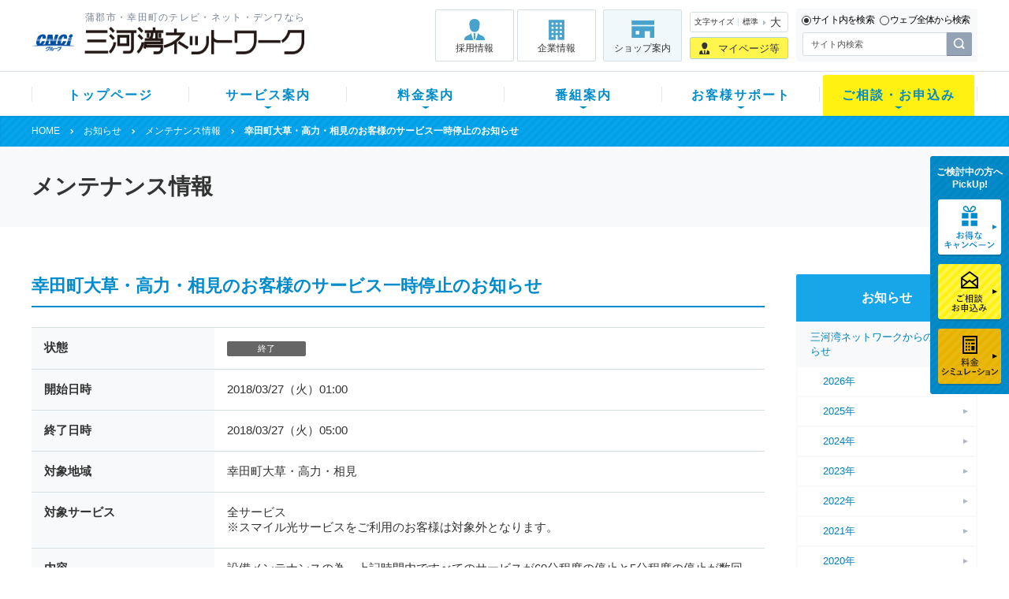

--- FILE ---
content_type: text/html; charset=UTF-8
request_url: http://www.sky-1.co.jp/news/maintenance/ct31922/
body_size: 12332
content:
<!DOCTYPE html>
<html lang="ja">
<head>
<meta charset="utf-8">
<meta http-equiv="X-UA-Compatible" content="IE=edge">
<title>  幸田町大草・高力・相見のお客様のサービス一時停止のお知らせ | 三河湾ネットワーク株式会社</title>
<script src="http://www.sky-1.co.jp/wp-content/themes/www.sky-1.co.jp/resource/js/viewport.js"></script>
<meta property="og:title" content="">
<meta property="og:description" content="" />
<meta property="og:image" content="">
<meta property="og:type" content="website">
<meta property="og:site_name" content="三河湾ネットワーク">
<meta property="og:url" content="">
<link rel="icon" href="http://www.sky-1.co.jp/wp-content/themes/www.sky-1.co.jp/favicon.ico">
<link rel="shortcut icon" href="http://www.sky-1.co.jp/wp-content/themes/www.sky-1.co.jp/favicon.ico">
<link rel="apple-touch-icon" href="/apple-touch-icon.png">
<link rel="stylesheet" href="http://www.sky-1.co.jp/wp-content/themes/www.sky-1.co.jp/resource/css/slick.css">
<link rel="stylesheet" href="http://www.sky-1.co.jp/wp-content/themes/www.sky-1.co.jp/resource/css/common.css?v=1.1">
<link rel="stylesheet" href="http://www.sky-1.co.jp/wp-content/themes/www.sky-1.co.jp/resource/css/wae.css">
<link rel="stylesheet" href="http://www.sky-1.co.jp/wp-content/themes/www.sky-1.co.jp/resource/css/wae_himawari.css">
<link rel="stylesheet" href="http://www.sky-1.co.jp/wp-content/themes/www.sky-1.co.jp/resource/css/wae_himawari_marketing.css">
<link rel="stylesheet" href="http://www.sky-1.co.jp/wp-content/themes/www.sky-1.co.jp/resource/css/lightbox.css">
<link rel="stylesheet" href="http://www.sky-1.co.jp/wp-content/themes/www.sky-1.co.jp/resource/css/responsive.css?v=1.2" media="screen and (max-width:750px)">
<link rel="stylesheet" href="http://www.sky-1.co.jp/wp-content/themes/www.sky-1.co.jp/resource/css/print.css" media="print">
<link rel="stylesheet" href="http://www.sky-1.co.jp/wp-content/themes/www.sky-1.co.jp/style.css">
<meta name='robots' content='max-image-preview:large' />
	<style>img:is([sizes="auto" i], [sizes^="auto," i]) { contain-intrinsic-size: 3000px 1500px }</style>
	<link rel='dns-prefetch' href='//cdnjs.cloudflare.com' />
<link rel='stylesheet' id='wp-block-library-css' href='http://www.sky-1.co.jp/wp-includes/css/dist/block-library/style.min.css?ver=6.8.3' type='text/css' media='all' />
<style id='classic-theme-styles-inline-css' type='text/css'>
/*! This file is auto-generated */
.wp-block-button__link{color:#fff;background-color:#32373c;border-radius:9999px;box-shadow:none;text-decoration:none;padding:calc(.667em + 2px) calc(1.333em + 2px);font-size:1.125em}.wp-block-file__button{background:#32373c;color:#fff;text-decoration:none}
</style>
<style id='global-styles-inline-css' type='text/css'>
:root{--wp--preset--aspect-ratio--square: 1;--wp--preset--aspect-ratio--4-3: 4/3;--wp--preset--aspect-ratio--3-4: 3/4;--wp--preset--aspect-ratio--3-2: 3/2;--wp--preset--aspect-ratio--2-3: 2/3;--wp--preset--aspect-ratio--16-9: 16/9;--wp--preset--aspect-ratio--9-16: 9/16;--wp--preset--color--black: #000000;--wp--preset--color--cyan-bluish-gray: #abb8c3;--wp--preset--color--white: #ffffff;--wp--preset--color--pale-pink: #f78da7;--wp--preset--color--vivid-red: #cf2e2e;--wp--preset--color--luminous-vivid-orange: #ff6900;--wp--preset--color--luminous-vivid-amber: #fcb900;--wp--preset--color--light-green-cyan: #7bdcb5;--wp--preset--color--vivid-green-cyan: #00d084;--wp--preset--color--pale-cyan-blue: #8ed1fc;--wp--preset--color--vivid-cyan-blue: #0693e3;--wp--preset--color--vivid-purple: #9b51e0;--wp--preset--gradient--vivid-cyan-blue-to-vivid-purple: linear-gradient(135deg,rgba(6,147,227,1) 0%,rgb(155,81,224) 100%);--wp--preset--gradient--light-green-cyan-to-vivid-green-cyan: linear-gradient(135deg,rgb(122,220,180) 0%,rgb(0,208,130) 100%);--wp--preset--gradient--luminous-vivid-amber-to-luminous-vivid-orange: linear-gradient(135deg,rgba(252,185,0,1) 0%,rgba(255,105,0,1) 100%);--wp--preset--gradient--luminous-vivid-orange-to-vivid-red: linear-gradient(135deg,rgba(255,105,0,1) 0%,rgb(207,46,46) 100%);--wp--preset--gradient--very-light-gray-to-cyan-bluish-gray: linear-gradient(135deg,rgb(238,238,238) 0%,rgb(169,184,195) 100%);--wp--preset--gradient--cool-to-warm-spectrum: linear-gradient(135deg,rgb(74,234,220) 0%,rgb(151,120,209) 20%,rgb(207,42,186) 40%,rgb(238,44,130) 60%,rgb(251,105,98) 80%,rgb(254,248,76) 100%);--wp--preset--gradient--blush-light-purple: linear-gradient(135deg,rgb(255,206,236) 0%,rgb(152,150,240) 100%);--wp--preset--gradient--blush-bordeaux: linear-gradient(135deg,rgb(254,205,165) 0%,rgb(254,45,45) 50%,rgb(107,0,62) 100%);--wp--preset--gradient--luminous-dusk: linear-gradient(135deg,rgb(255,203,112) 0%,rgb(199,81,192) 50%,rgb(65,88,208) 100%);--wp--preset--gradient--pale-ocean: linear-gradient(135deg,rgb(255,245,203) 0%,rgb(182,227,212) 50%,rgb(51,167,181) 100%);--wp--preset--gradient--electric-grass: linear-gradient(135deg,rgb(202,248,128) 0%,rgb(113,206,126) 100%);--wp--preset--gradient--midnight: linear-gradient(135deg,rgb(2,3,129) 0%,rgb(40,116,252) 100%);--wp--preset--font-size--small: 13px;--wp--preset--font-size--medium: 20px;--wp--preset--font-size--large: 36px;--wp--preset--font-size--x-large: 42px;--wp--preset--spacing--20: 0.44rem;--wp--preset--spacing--30: 0.67rem;--wp--preset--spacing--40: 1rem;--wp--preset--spacing--50: 1.5rem;--wp--preset--spacing--60: 2.25rem;--wp--preset--spacing--70: 3.38rem;--wp--preset--spacing--80: 5.06rem;--wp--preset--shadow--natural: 6px 6px 9px rgba(0, 0, 0, 0.2);--wp--preset--shadow--deep: 12px 12px 50px rgba(0, 0, 0, 0.4);--wp--preset--shadow--sharp: 6px 6px 0px rgba(0, 0, 0, 0.2);--wp--preset--shadow--outlined: 6px 6px 0px -3px rgba(255, 255, 255, 1), 6px 6px rgba(0, 0, 0, 1);--wp--preset--shadow--crisp: 6px 6px 0px rgba(0, 0, 0, 1);}:where(.is-layout-flex){gap: 0.5em;}:where(.is-layout-grid){gap: 0.5em;}body .is-layout-flex{display: flex;}.is-layout-flex{flex-wrap: wrap;align-items: center;}.is-layout-flex > :is(*, div){margin: 0;}body .is-layout-grid{display: grid;}.is-layout-grid > :is(*, div){margin: 0;}:where(.wp-block-columns.is-layout-flex){gap: 2em;}:where(.wp-block-columns.is-layout-grid){gap: 2em;}:where(.wp-block-post-template.is-layout-flex){gap: 1.25em;}:where(.wp-block-post-template.is-layout-grid){gap: 1.25em;}.has-black-color{color: var(--wp--preset--color--black) !important;}.has-cyan-bluish-gray-color{color: var(--wp--preset--color--cyan-bluish-gray) !important;}.has-white-color{color: var(--wp--preset--color--white) !important;}.has-pale-pink-color{color: var(--wp--preset--color--pale-pink) !important;}.has-vivid-red-color{color: var(--wp--preset--color--vivid-red) !important;}.has-luminous-vivid-orange-color{color: var(--wp--preset--color--luminous-vivid-orange) !important;}.has-luminous-vivid-amber-color{color: var(--wp--preset--color--luminous-vivid-amber) !important;}.has-light-green-cyan-color{color: var(--wp--preset--color--light-green-cyan) !important;}.has-vivid-green-cyan-color{color: var(--wp--preset--color--vivid-green-cyan) !important;}.has-pale-cyan-blue-color{color: var(--wp--preset--color--pale-cyan-blue) !important;}.has-vivid-cyan-blue-color{color: var(--wp--preset--color--vivid-cyan-blue) !important;}.has-vivid-purple-color{color: var(--wp--preset--color--vivid-purple) !important;}.has-black-background-color{background-color: var(--wp--preset--color--black) !important;}.has-cyan-bluish-gray-background-color{background-color: var(--wp--preset--color--cyan-bluish-gray) !important;}.has-white-background-color{background-color: var(--wp--preset--color--white) !important;}.has-pale-pink-background-color{background-color: var(--wp--preset--color--pale-pink) !important;}.has-vivid-red-background-color{background-color: var(--wp--preset--color--vivid-red) !important;}.has-luminous-vivid-orange-background-color{background-color: var(--wp--preset--color--luminous-vivid-orange) !important;}.has-luminous-vivid-amber-background-color{background-color: var(--wp--preset--color--luminous-vivid-amber) !important;}.has-light-green-cyan-background-color{background-color: var(--wp--preset--color--light-green-cyan) !important;}.has-vivid-green-cyan-background-color{background-color: var(--wp--preset--color--vivid-green-cyan) !important;}.has-pale-cyan-blue-background-color{background-color: var(--wp--preset--color--pale-cyan-blue) !important;}.has-vivid-cyan-blue-background-color{background-color: var(--wp--preset--color--vivid-cyan-blue) !important;}.has-vivid-purple-background-color{background-color: var(--wp--preset--color--vivid-purple) !important;}.has-black-border-color{border-color: var(--wp--preset--color--black) !important;}.has-cyan-bluish-gray-border-color{border-color: var(--wp--preset--color--cyan-bluish-gray) !important;}.has-white-border-color{border-color: var(--wp--preset--color--white) !important;}.has-pale-pink-border-color{border-color: var(--wp--preset--color--pale-pink) !important;}.has-vivid-red-border-color{border-color: var(--wp--preset--color--vivid-red) !important;}.has-luminous-vivid-orange-border-color{border-color: var(--wp--preset--color--luminous-vivid-orange) !important;}.has-luminous-vivid-amber-border-color{border-color: var(--wp--preset--color--luminous-vivid-amber) !important;}.has-light-green-cyan-border-color{border-color: var(--wp--preset--color--light-green-cyan) !important;}.has-vivid-green-cyan-border-color{border-color: var(--wp--preset--color--vivid-green-cyan) !important;}.has-pale-cyan-blue-border-color{border-color: var(--wp--preset--color--pale-cyan-blue) !important;}.has-vivid-cyan-blue-border-color{border-color: var(--wp--preset--color--vivid-cyan-blue) !important;}.has-vivid-purple-border-color{border-color: var(--wp--preset--color--vivid-purple) !important;}.has-vivid-cyan-blue-to-vivid-purple-gradient-background{background: var(--wp--preset--gradient--vivid-cyan-blue-to-vivid-purple) !important;}.has-light-green-cyan-to-vivid-green-cyan-gradient-background{background: var(--wp--preset--gradient--light-green-cyan-to-vivid-green-cyan) !important;}.has-luminous-vivid-amber-to-luminous-vivid-orange-gradient-background{background: var(--wp--preset--gradient--luminous-vivid-amber-to-luminous-vivid-orange) !important;}.has-luminous-vivid-orange-to-vivid-red-gradient-background{background: var(--wp--preset--gradient--luminous-vivid-orange-to-vivid-red) !important;}.has-very-light-gray-to-cyan-bluish-gray-gradient-background{background: var(--wp--preset--gradient--very-light-gray-to-cyan-bluish-gray) !important;}.has-cool-to-warm-spectrum-gradient-background{background: var(--wp--preset--gradient--cool-to-warm-spectrum) !important;}.has-blush-light-purple-gradient-background{background: var(--wp--preset--gradient--blush-light-purple) !important;}.has-blush-bordeaux-gradient-background{background: var(--wp--preset--gradient--blush-bordeaux) !important;}.has-luminous-dusk-gradient-background{background: var(--wp--preset--gradient--luminous-dusk) !important;}.has-pale-ocean-gradient-background{background: var(--wp--preset--gradient--pale-ocean) !important;}.has-electric-grass-gradient-background{background: var(--wp--preset--gradient--electric-grass) !important;}.has-midnight-gradient-background{background: var(--wp--preset--gradient--midnight) !important;}.has-small-font-size{font-size: var(--wp--preset--font-size--small) !important;}.has-medium-font-size{font-size: var(--wp--preset--font-size--medium) !important;}.has-large-font-size{font-size: var(--wp--preset--font-size--large) !important;}.has-x-large-font-size{font-size: var(--wp--preset--font-size--x-large) !important;}
:where(.wp-block-post-template.is-layout-flex){gap: 1.25em;}:where(.wp-block-post-template.is-layout-grid){gap: 1.25em;}
:where(.wp-block-columns.is-layout-flex){gap: 2em;}:where(.wp-block-columns.is-layout-grid){gap: 2em;}
:root :where(.wp-block-pullquote){font-size: 1.5em;line-height: 1.6;}
</style>
<link rel='stylesheet' id='aos_style-css' href='http://www.sky-1.co.jp/wp-content/plugins/lw-wae-contents-editor/aos/aos.css?ver=6.8.3' type='text/css' media='all' />
<link rel='stylesheet' id='slick_style-css' href='http://www.sky-1.co.jp/wp-content/plugins/lw-wae-contents-editor/aos/slick.css?ver=6.8.3' type='text/css' media='all' />
<script type="text/javascript" src="https://cdnjs.cloudflare.com/ajax/libs/jquery/3.6.0/jquery.min.js?ver=6.8.3" id="jquery-js"></script>
<script type="text/javascript" src="https://cdnjs.cloudflare.com/ajax/libs/jquery-migrate/3.3.2/jquery-migrate.min.js?ver=6.8.3" id="jquery-migrate-js"></script>
<script type="text/javascript" src="http://www.sky-1.co.jp/wp-content/plugins/lw-wae-contents-editor/aos/aos.js?ver=6.8.3" id="aos_script-js"></script>
<script type="text/javascript" src="http://www.sky-1.co.jp/wp-content/plugins/lw-wae-contents-editor/aos/slick.js?ver=6.8.3" id="slick_script-js"></script>
<link rel="canonical" href="/news/maintenance/ct31922/" />
<!-- Google Tag Manager -->
<script>(function(w,d,s,l,i){w[l]=w[l]||[];w[l].push({'gtm.start':
new Date().getTime(),event:'gtm.js'});var f=d.getElementsByTagName(s)[0],
j=d.createElement(s),dl=l!='dataLayer'?'&l='+l:'';j.async=true;j.src=
'https://www.googletagmanager.com/gtm.js?id='+i+dl;f.parentNode.insertBefore(j,f);
})(window,document,'script','dataLayer','GTM-KFQ34HT');</script>
<!-- End Google Tag Manager -->
</head>
<body>
<!-- Google Tag Manager (noscript) -->
<noscript><iframe src="https://www.googletagmanager.com/ns.html?id=GTM-KFQ34HT"
height="0" width="0" style="display:none;visibility:hidden"></iframe></noscript>
<!-- End Google Tag Manager (noscript) -->
    
<header class="header">
<!--
	<div class="seoarea">
		<div class="inner">
			蒲郡市・幸田町のテレビ・ネット・デンワなら三河湾ネットワーク
		</div>
	</div>
-->
	<div class="inner group">
  <div class="header-logo">
    <span class="header-text">蒲郡市・幸田町のテレビ・ネット・デンワなら</span>
    <a href="/"><img src="/wp-content/themes/www.sky-1.co.jp/resource/img/header/logo.png" alt="三河湾ネットワーク"></a>
  </div>
  <div class="header-nav-link">
    <ul>
      <li class="header-nav-link-recruit"><a href="/corporate/recruit/">採用情報</a></li>
      <li class="header-nav-link-corporate"><a href="/corporate/">企業情報</a></li>
      <li class="header-nav-link-shop"><a href="/contact/smile_shop/">ショップ案内</a></li>
    </ul>
  </div>
  <div class="header-nav-miniother">
    <div class="fontsize"><a href="#">
      <span class="fontsize-title">文字サイズ</span>
      <span class="fontsize-normal">標準</span>
      <span class="fontsize-big">大</span>
    </a></div>
    <div class="header-nav-mypage"><a href="/" class="mypage-pop-btn">マイページ等</a></div>
  </div>
  <div class="header-nav-minisearch">
    <div class="searchbox">
      <form class="searchbox-change">
        <label><input type="radio" name="searchChange" value="2" checked /><span class="lever">サイト内を検索</span></label>
        <label><input type="radio" name="searchChange" value="1" /><span class="lever">ウェブ全体から検索</span></label>
      </form>
      <form id="cse-search-box" action="/websearch/" class="searchbox-websearch">
        <input type="hidden" name="cx" value="3b9a6aa03c0f7f165" />
        <input type="hidden" name="ie" value="UTF-8" />
        <input type="text" name="q" class="searchbox-text" placeholder="検索キーワード"/><input type="image" name="sa" src="/wp-content/themes/www.sky-1.co.jp/resource/img/header/icon_search.png" alt="検索" class="searchbox-submit">
      </form>
      <form id="cse-search-box2" action="/" method="get" class="searchbox-sitesearch">
        <input type="text" value="" placeholder="サイト内検索" name="s" id="s" class="searchbox-text"/><input type="image" src="/wp-content/themes/www.sky-1.co.jp/resource/img/header/icon_search.png" alt="検索" class="searchbox-submit">
      </form>
      <script type="text/javascript" src="//www.google.com/cse/brand?form=cse-search-box&lang=ja"></script>
    </div>
  </div>
</div>
<nav class="gnav">
    <ul class="inner group">
        <li><a href="/">トップページ</a></li>
        <li><a href="/service/">サービス案内</a></li>
        <li><a href="/fee/">料金案内</a></li>
        <li><a href="/smile-channel/">番組案内</a></li>
        <li><a href="/support/">お客様サポート</a></li>
        <li><a href="/contact/">ご相談・お申込み</a></li>
    </ul>
</nav>

<div class="mnav">
  <div class="inner">
    <div>
      <div class="mnav-title">組み合わせで楽しさ広がる「三河湾ネットワーク」サービス
        <a href="/service/">サービス案内トップ</a>
      </div>
      <div class="group">
        <div>
          <div class="mnav-link mnav-link-service group">
            <div class="mnav-link-large">
              <ul>
                <li>
                  <a class="mnav-link-btn mnav-link-smile" href="/mikawa-hikarismart/">
                    <img src="/wp-content/themes/www.sky-1.co.jp/resource/img/header/mnav-hikarismart.png"  alt="光スマートCSパック（月額料金税別9,100円〜、税込10,010円〜）・光スマートパック（月額料金税別5,500円〜、税込6,050円〜）の詳細はこちら">
                  </a>
                </li>
              </ul>
            </div>
            <div>
              <ul>
                <li>
          <a class="mnav-link-btn mnav-link-tv" href="/service/tv/"><span>テレビ</span>オドロキ満載。<br>テレビの進化形を体験</a>
                </li>
              </ul>
            </div>
            <div>
              <ul>
                <li>
          <a class="mnav-link-btn mnav-link-net" href="/service/internet/"><span>ネット</span>設定もおまかせ！<br>高速インターネット回線</a>
                </li>
              </ul>
            </div>
            <div>
              <ul>
                <li>
          <a class="mnav-link-btn mnav-link-tel" href="/service/tel/"><span>デンワ</span>基本料・通話料がお得！auケータイもさらにお得</a>
                </li>
              </ul>
            </div>
            <div>
              <ul>
                <li>
                  <a class="mnav-link-btn mnav-link-cable" href="/service/cable_smartphone/"><span>ケーブルスマホ</span>初期設定も使い方も安心！サポート充実のスマホ</a>
                </li>
              </ul>
            </div>
          </div>
          <div class="mnav-link mnav-link-2col group">
            <div>
              <ul>
                <li>
          <a href="/service/internet/wireless/"><span>三河湾ワイヤレス</span></a>
                </li>
              </ul>
            </div>
            <div>
              <ul>
                <li>
          <a href="/service/kateene/"><span>カテエネ（電気・ガス）</span></a>
                </li>
              </ul>
            </div>
          </div>
        </div>
        <div class="mnav-banner">
          <div>
            <a class="btn-pamphlet" href="/contact/">資料請求・加入相談予約</a>
          </div>
          <div>
            <a class="btn-simulation" href="/simulation/" target="_blank">料金シミュレーション</a>
          </div>
          <div>
            <a class="btn-asearch" href="/simulation/?action=housing" target="_blank">集合住宅検索</a>
          </div>
          <div>
            <a class="btn-selection" href="/select-guide/">選べるガイド</a>
          </div>
        </div>
      </div>
	  <div class="mnav-close"><span>閉じる</span></div>
    </div>
    <div>
      <div class="mnav-title">ライフスタイルに合わせた料金プランが充実
        <a href="/fee/">料金案内トップ</a>
      </div>
      <div class="group">
        <div>
          <div class="mnav-link mnav-link-3col group">
            <div>
              <ul>
                <li>
				<a class="mnav-link-btn mnav-link-price" href="/fee/service_fee/"><span>月額料金</span>各コース別の月額料金を<br>比較しながらご覧ください。</a>
                </li>
              </ul>
            </div>
            <div>
              <ul>
                <li>
				<a class="mnav-link-btn mnav-link-pack" href="/mikawa-hikarismart/"><span>光パック</span>テレビとネットとデンワを<br>まとめてお得</a>
                </li>
              </ul>
            </div>
            <div>
              <ul>
                <li>
				<a class="mnav-link-btn mnav-link-discount" href="/fee/discount/"><span>割引案内</span>お得な割引をご案内中！</a>
                </li>
              </ul>
            </div>
          </div>
          <div class="mnav-link mnav-link-2col group">
            <div>
              <ul>
                <li>
				<a href="/fee/initialcost/"><span>初期費用</span></a>
                </li>
              </ul>
            </div>
            <div>
              <ul>
                <li>
				<a href="/event/"><span>キャンペーン情報</span></a>
                </li>
              </ul>
            </div>
          </div>
        </div>
        <div class="mnav-banner">
          <div>
            <a class="btn-pamphlet" href="/contact/">資料請求・加入相談予約</a>
          </div>
          <div>
            <a class="btn-simulation" href="/simulation/" target="_blank">料金シミュレーション</a>
          </div>
          <div>
            <a class="btn-asearch" href="/simulation/?action=housing" target="_blank">集合住宅検索</a>
          </div>
          <div>
            <a class="btn-selection" href="/select-guide/">選べるガイド</a>
          </div>
        </div>
      </div>
	  <div class="mnav-close"><span>閉じる</span></div>
    </div>
    <div>
      <div class="mnav-title">観たいが見つかるチャンネルラインナップ
        <a href="/smile-channel/">番組案内トップ</a>
      </div>
      <div class="group">
        <div class="mnav-link mnav-link-2col group">
          <div>
            <ul>
              <li>
			  <a class="mnav-link-btn mnav-link-feature" href="/smile-channel/monthly/"><span>今月のスマイルチャンネル</span>おすすめの番組をチェック！<br>観たい番組を見つけよう</a>
              </li>
              <li>
			  <a href="/smile-channel/channel/"><span>全チャンネル<span>（地上・BS・CSデジタル）</span>の案内</span></a>
              </li>
            </ul>
          </div>
          <div>
            <ul>
              <li>
			  <a class="mnav-link-btn mnav-link-program" href="/smile-channel/"><span>スマイルチャンネル番組ラインナップ</span>蒲郡と幸田の地域情報が満載！<br>三河湾ネットワークオリジナル番組</a>
              </li>
              <li>
			  <a class="newwin" href="http://www.cablegate.tv/pc/epg.php?catvid=332jR89s&type=epg&areaid=&page_stream=0" target="_blank"><span>番組表</span></a>
              </li>
            </ul>
          </div>
        </div>
        <div class="mnav-banner"><ul><li><a href="/present/"><img src="/wp-content/uploads/2017/11/present-1-e1490688535695.png " alt="最新プレゼント情報"/><span><b>最新プレゼント情報</b></span></a></li><li><a href="/channel-guide/"><img src="/wp-content/uploads/2020/01/icon_channelguide.png " alt="デジガイド"/><span><b>チャンネルガイド</b></span></a></li></ul></div>
      </div>
	  <div class="mnav-close"><span>閉じる</span></div>
    </div>
    <div>
      <div class="mnav-title">お客様に寄り添った充実サポート
        <a href="/support/">お客様サポートトップ</a>
      </div>
      <div class="group">
        <div class="mnav-link mnav-link-3col group">
          <div>
            <ul>
              <li>
			  <a class="mnav-link-btn mnav-link-faq" href="/support/faq/"><span>よくあるご質問</span>お客様からのよくあるご質問や、<br>サービスに関わるトラブルの解決方法をご案内</a>
              </li>
              <li>
			  <a href="/support/service/netspeed/"><span>インターネット速度測定</span></a>
              </li>
            </ul>
          </div>
          <div>
            <ul>
              <li>
			  <a class="mnav-link-btn mnav-link-manual" href="/support/manual/"><span>マニュアル</span>機器の使い方や設定方法、<br>各種サービスマニュアルをご案内</a>
              </li>
              <li>
			  <a href="/support/service/remote_support/"><span>リモートサポート</span></a>
              </li>
            </ul>
          </div>
          <div>
            <ul>
              <li>
			  <a class="mnav-link-btn mnav-link-support" href="/support/service/"><span>サポートサービス</span>「顔が見える」サポートで、<br>ご加入後も安心</a>
              </li>
              <li>
			  <a href="/support/service/pc_school/"><span>パソコン教室</span></a>
              </li>
            </ul>
          </div>
        </div>
        <div class="mnav-banner"><ul><li><a href="https://wmail.aitai.ne.jp/public/sindex_s.jsp" target="_blank"><img src="/wp-content/uploads/2017/11/webmail.png " alt="ウェブメールログイン"/><span><b>ウェブメールログイン</b></span></a></li><li><a href="/present/"><img src="/wp-content/uploads/2017/11/present-1-e1490688535695.png " alt="最新プレゼント情報"/><span><b>最新プレゼント情報</b></span></a></li></ul></div>
      </div>
	  <div class="mnav-close"><span>閉じる</span></div>
    </div>
    
    <div>
      <div class="mnav-title">三河湾ネットワークへご相談やお申込み
      </div>
      <div class="group">
        <div>
          <div class="mnav-link mnav-link-3col group">
            <div>
              <ul>
                <li>
                <a class="mnav-link-btn mnav-link-pamphlet" href="/contact/"><span>新規お申込み・サービス追加<br>契約変更のお申込み</span>新規お申込みやサービス追加の<br>お手続き、ご加入中のお客様の<br>各種契約変更はこちら。<ul class="mnav-tag"><li class="mnav-tag-inquest">新規のお客様</li><li class="mnav-tag-users">ご加入中のお客様</li></ul></a>
              </li>
            </ul>
          </div>
          <div>
            <ul>
              <li>
				<a class="mnav-link-btn mnav-link-info" href="/contact_troble/"><span>各種サービスお問い合わせ<br>故障・障害受付</span>各種サービスの操作に関する<br>お問い合わせや故障・障害時の<br>お問い合わせ窓口をご案内します。<ul class="mnav-tag"><li class="mnav-tag-users">ご加入中のお客様</li></ul></a>
              </li>
            </ul>
          </div>
          <div>
            <ul>
              <li>
				<a class="mnav-link-btn mnav-link-sign" href="/contact_media/"><span>番組へのご意見<br>広告掲載のお問い合わせ</span>スマイルチャンネル番組へのご意見や<br>広告掲載のお問い合わせはこちら。</a>
              </li>
            </ul>
          </div>
          </div>

        </div>
        <div class="mnav-banner">
          <div>
            <a class="btn-pamphlet" href="/form/docrequest/" target="_blank">資料請求</a>
          </div>
          <div>
            <a class="btn-staff" href="/form/reservation/" target="_blank">加入相談予約</a>
          </div>
          <div>
            <a class="btn-simulation" href="/simulation/" target="_blank">料金シミュレーション</a>
          </div>
          <div>
            <a class="btn-selection" href="/contact/smile_shop/">スマイルショップのご案内</a>
          </div>

        </div>
      </div>
	  <div class="mnav-close"><span>閉じる</span></div>
    </div>
  </div>
</div>
</header>

<div class="mypage-pop">
  <div class="mypage-pop-head">
    <p class="mypage-pop-title">お客様専用ページ</p>
    <a class="mypage-cancel">閉じる</a>
  </div>
  <div class="mypage-pop-main">
    <ul class="mypage-link fix-height">
      <li>
        <p class="mypage-link-title">マイページ【総合】</p>
        <ul class="mypage-link-note">
          <li>契約内容のご確認</li>
          <li>テレビサービスのコース変更<br>※「光スマートパック」コース変更は<a href="/fee/pack/">こちら</a></li>
          <li>インターネットサービスのプラン変更</li>
          <li>オプションチャンネルのお申込み/ご解約</li>
        </ul>
        <p class="mypage-link-anchor"><a href="https://mypage.sky-1.co.jp/" target="_blank"><span>マイページログイン</span></a></p>
      </li>
      <li>
        <p class="mypage-link-title">セルフページ【メールアドレス管理】<br>（MyiDまたは基本IDでログイン）</p>
        <ul class="mypage-link-note">
          <li>初回メールアドレスの追加</li>
          <li>メールアドレスの追加</li>
          <li>セキュリティソフトのダウンロード など</li>
        </ul>
        <p class="mypage-link-anchor"><a href="https://self.aitai.ne.jp/acms/U01010_HW.do" target="_blank"><span>セルフページ<br>MyiDまたは基本IDでログイン</span></a></p>
      </li>
      <li>
        <p class="mypage-link-title">セルフページ【メールアドレス管理】<br>（メールアドレスでログイン）</p>
        <ul class="mypage-link-note-flx">
          <li>メール機能各種設定</li>
          <li>メールパスワード変更</li>
          <li>メール転送</li>
          <li>迷惑メールチェック</li>
          <li>ホワイト/ブラックリスト設定</li>
        </ul>
        <p class="mypage-link-anchor"><a href="https://self.aitai.ne.jp/acms/C01010_HW.do" target="_blank"><span>セルフページ<br>メールアドレスでログイン</span></a></p>
      </li>
      <li>
        <p class="mypage-link-title">ウェブメールサービス</p>
        <ul class="mypage-link-note">
          <li>ウェブブラウザ（Internet Explorerなど）を使用してメール送受信できるサービスです</li>
        </ul>
        <p class="mypage-link-anchor"><a href="https://wmail.aitai.ne.jp/public/sindex_s.jsp" target="_blank"><span>ウェブメールサービス　ログイン</span></a></p>
      </li>
      <li class="mypage-link-item-plural">
        <p class="mypage-link-title">電話サービス管理</p>
        <ul class="mypage-link-note-plural">
         <p>【ケーブルプラス電話】</p> <li>通話明細のご確認</li>
          <li>電話オプションサービスのお申込み/ご解約</li>
        </ul>
        <p class="mypage-link-anchor-plural"><a href="https://www.au.com/my-au/" target="_blank"><span>My au（ケーブルプラス電話管理）</span></a></p>
        <ul class="mypage-link-note-plural">
         <p>【ケーブルライン】</p> 
          <li>通話明細のご確認</li>
        </ul> 
        <p class="mypage-link-anchor-plural"><a href="https://webmeisai.itc.softbank.jp/web/resale-privatesite/catv/login" target="_blank"><span>ケーブルラインWeb明細</span></a></p>       
      </li>
      <li>
        <p class="mypage-link-title">My Mobile【ケーブルスマホ管理】</p>
        <ul class="mypage-link-note">
          <li>ケーブルスマホご契約内容確認</li>
          <li>ケーブルスマホ各種変更手続き</li>
        </ul>
        <p class="mypage-link-anchor"><a href="https://my.uqmobile.jp/NAC/MY/view/PSYSATH001_90/init" target="_blank"><span>my mobile</span></a></p>
      </li>
      <li class="mypage-link-use">
        <p class="mypage-link-anchor"><a href="/myidinfo/"><span>MyiDのご利用方法についてはコチラ</span></a></p>
      </li>
    </ul>
  </div>
</div>
<header class="min-header">
  <div class="group">
    <div class="min-header-logo"><a href="/"><img src="/wp-content/themes/www.sky-1.co.jp/resource/img/header/logo_small.png" alt="三河湾ネットワーク" /></a></div>
    <div class="min-header-btn"><a href="tel:0120794934"><img src="/wp-content/themes/www.sky-1.co.jp/resource/img/header/min_icon_tel.png" alt="" />相談・申込</a></div>
    <div class="min-header-btn"><a href="/contact/smile_shop/"><img src="/wp-content/themes/www.sky-1.co.jp/resource/img/header/min_icon_shop.png" alt="" />ショップ</a></div>
    <div class="min-header-menu"><img src="/wp-content/themes/www.sky-1.co.jp/resource/img/header/min_icon_menu.png" alt="" />
    メニュー</div>
  </div>
  <div class="min-mnav">
    <nav class="sp-gnav">
      <ul class="sp-gnav-sub">
        <li>
          <span class="sp-gnav-text icon-service js-spNavAcc">サービス案内</span>
          <ul class="sp-gnav-min">
            <li class="sp-gnav-service-smile"><a href="/mikawa-hikarismart/">光スマートパック(お得な割引メニュー)
              <small class="sp-gnav-smile-small">～戸建住宅のお客様向け～</small>
              <span class="sp-gnav-smile-logo"><img src="/wp-content/themes/www.sky-1.co.jp/resource/img/header/spnav_hikarismart.png" alt="光スマートパック" width="100" height="35"></span>
            </a></li>
            <li class="sp-gnav-service-tv"><a href="/service/tv/">テレビ（ケーブルテレビ）</a></li>
            <li class="sp-gnav-service-net"><a href="/service/internet/">ネット（インターネット）</a></li>
            <li class="sp-gnav-service-tel"><a href="/service/tel/">デンワ</a></li>
            <li class="sp-gnav-service-cable"><a href="/service/cable_smartphone/">ケーブルスマホ</a></li>
            <li><a href="/service/internet/wireless/">三河湾ワイヤレス</a></li>
            <li><a href="/service/kateene/">カテエネ（電気・ガス）</a></li>
            <li class="sp-gnav-guide"><a href="/select-guide/" class="icon-guide">選べるガイド</a></li>
            <li class="sp-gnav-simulation"><a href="/simulation/" class="icon-simulation" target="_blank">料金シミュレーション</a></li>
            <li class="sp-gnav-contact"><a href="/contact/" class="icon-contact">ご相談・お申込み</a></li>
          </ul>
        </li>
        <li>
          <span class="sp-gnav-text icon-price js-spNavAcc">料金・キャンペーン</span>
          <ul class="sp-gnav-min">
            <li><a href="/fee/service_fee/">月額料金</a></li>
            <li><a href="/mikawa-hikarismart/">光パック</a></li>
            <li><a href="/fee/discount/">割引案内</a></li>
            <li><a href="/fee/initialcost/">初期費用</a></li>
            <li><a href="/event/">キャンペーン情報</a></li>
            <li class="sp-gnav-guide"><a href="/select-guide/" class="icon-guide">選べるガイド</a></li>
            <li class="sp-gnav-simulation"><a href="/simulation/" class="icon-simulation" target="_blank">料金シミュレーション</a></li>
            <li class="sp-gnav-contact"><a href="/contact/" class="icon-contact">ご相談・お申込み</a></li>
          </ul>
        </li>
        <li>
          <span class="sp-gnav-text icon-program js-spNavAcc">番組案内</span>
          <ul class="sp-gnav-min">
            <li><a href="/smile-channel/">番組案内TOP</a></li>
            <li><a href="/smile-channel/monthly/">今月のおすすめ番組</a></li>
            <li><a href="/smile-channel/">スマイルチャンネル</a></li>
            <li><a href="/smile-channel/channel/">全チャンネル（地上・BS・CSデジタル）の案内</a></li>
            <li><a href="https://www.cablegate.tv/pc/epg.php?catvid=332jR89s&type=epg&areaid=&page_stream=0" target="_blank">番組表</a></li>
            <li class="sp-gnav-guide"><a href="/channel-guide/" class="icon-channel-guide">三河湾ネットワークチャンネルガイド（デジガイド）</a></li>
          </ul>
        </li>
        <li>
          <span class="sp-gnav-text icon-support js-spNavAcc">お客様サポート</span>
          <ul class="sp-gnav-min">
            <li><a href="/support/">お客様サポートTOP</a></li>
            <li><a href="/support/faq/">よくあるご質問</a></li>
            <li><a href="/support/manual/">マニュアル</a></li>
            <li><a href="/support/service/">サポートサービス</a></li>
            <li><a href="/support/service/netspeed/">インターネット速度測定</a></li>
            <li><a href="/support/service/remote_support/">リモートサポート</a></li>
            <li><a href="/support/service/pc_school/">パソコン教室</a></li>
            <li class="sp-gnav-guide"><a href="https://wmail.aitai.ne.jp/public/sindex_s.jsp" class="icon-web-mail" target="_blank">ウェブメールログイン</a></li>
            <li class="sp-gnav-guide"><a href="/present/" class="icon-present">最新プレゼント情報</a></li>
          </ul>
        </li>
        <li>
          <a href="/" class="sp-gnav-text icon-mypage mypage-pop-btn">マイページ等</a>
        </li>
        <li>
          <span class="sp-gnav-text icon-consultation js-spNavAcc">ご相談・お申込み</span>
          <ul class="sp-gnav-min">
            <li><a href="/contact/">ご相談・お申込みTOP</a></li>
            <li><a href="/contact_troble/">故障/障害のお問い合わせ</a></li>
            <li><a href="/contact_media/">番組へのご意見・広告掲載のお問い合わせ</a></li>
            <li class="sp-gnav-guide"><a href="/contact/smile_shop/" class="icon-shop">スマイルショップのご案内</a></li>
            <li class="sp-gnav-simulation"><a href="/simulation/" class="icon-simulation" target="_blank">料金シミュレーション</a></li>
            <li class="sp-gnav-contact"><a href="/contact/" class="icon-application">お電話相談</a></li>
            <li class="sp-gnav-contact"><a href="/form/reservation/" class="icon-shop" target="_blank">ショップのご来店予約</a></li>
            <li class="sp-gnav-contact"><a href="/form/reservation/" class="icon-staff" target="_blank">スタッフのご訪問予約</a></li>
            <li class="sp-gnav-contact"><a href="/form/docrequest/" class="icon-document" target="_blank">サービス資料のご請求</a></li>
          </ul>
        </li>
      </ul>
      <dl class="sp-gnav-info l-top">
        <!--<dt>お問い合わせ・お申込み</dt>-->
        <dd>
          <ul class="sp-gnav-info-list">
            <li class="sp-gnav-simulation"><a href="/simulation/" class="icon-simulation" target="_blank">料金シミュレーション</a></li>
            <li class="sp-gnav-contact"><a href="/contact/">お電話相談</a></li>
            <li class="sp-gnav-contact"><a href="/form/reservation/" target="_blank">ショップのご来店予約</a></li>
            <li class="sp-gnav-contact"><a href="/form/reservation/" target="_blank">スタッフのご訪問予約</a></li>
            <li class="sp-gnav-contact"><a href="/form/docrequest/" target="_blank">サービス資料のご請求</a></li>
            <!--<li class="sp-gnav-other"><a href="/contact/">ご相談・お申込みTOP</a></li>-->
          </ul>
        </dd>
      </dl>
      <ul class="sp-gnav-main">
        <li>
          <span class="sp-gnav-text icon-customer-new js-spNavAcc">ご加入検討中のお客様</span>
          <ul class="sp-gnav-min">
            <li><a href="/inquest/">ご加入検討中のお客様TOP</a></li>
            <li><a href="/event/">お得なキャンペーン</a></li>
            <li><a href="/mikawa-hikarismart/">お得なパックメニュー</a></li>
            <li class="sp-gnav-inquest"><a href="/select-guide/newlybuilt/" class="icon-sintiku" target="_blank">新築住宅をご検討中の方</a></li>
            <li class="sp-gnav-inquest"><a href="/inquest/kodate/" class="icon-kodate" target="_blank">戸建住宅にお住まいの方</a></li>
            <li class="sp-gnav-inquest"><a href="/select-guide/apartment/" class="icon-syuugou" target="_blank">集合住宅にお住まいの方</a></li>
            <li class="sp-gnav-simulation"><a href="/simulation/" class="icon-simulation" target="_blank">料金シミュレーション</a></li>
            <li class="sp-gnav-contact"><a href="/contact/" class="icon-contact">ご相談・お申込み</a></li>
          </ul>
        </li>
        <li>
          <span class="sp-gnav-text icon-customer-already js-spNavAcc">ご加入中のお客様</span>
          <ul class="sp-gnav-min">
            <li><a href="/users/">ご加入中のお客様TOP</a></li>
            <li><a href="/event/">お得なキャンペーン</a></li>
            <li><a href="/support/">お客様サポート</a></li>
            <li><a href="/support/manual/">各種使い方/設定</a></li>
            <li><a href="/support/faq/">よくある質問</a></li>
            <li><a href="/contact/smile_shop/" class="icon-shop">お近くのショップ</a></li>
            <li class="sp-gnav-contact"><a href="/contact/" class="icon-contact">ご相談・お申込み</a></li>
          </ul>
        </li>
      </ul>
      <ul class="sp-gnav-support l-clm3">
        <li><a href="/corporate/recruit/" class="icon-recruit">採用情報</a></li>
        <li><a href="/corporate/" class="icon-corporate">企業情報</a></li>
      </ul>
    </nav>

  </div>
</header>


<div class="scroll-header">
	<div class="inner group">
		<div class="scroll-header-logo"><a href="/"><img src="/wp-content/themes/www.sky-1.co.jp/resource/img/header/logo.png" alt="三河湾ネットワーク"></a></div>
		<div class="scroll-header-nav">
			<ul class="group">
				<li><a href="/">トップページ</a></li>
				<li><a href="/service/">サービス案内</a></li>
				<li><a href="/fee/">料金案内</a></li>
				<li><a href="/smile-channel/">番組案内</a></li>
				<li><a href="/support/">お客様サポート</a></li>
				<li><a href="/contact/">ご相談・お申込み</a></li>
			</ul>
		</div>
		<div class="scroll-header-menu"><img src="/wp-content/themes/www.sky-1.co.jp/resource/img/header/icon_menu.png" alt="メニュー"></div>
	</div>
	<div class="scroll-header-menu-block">
		<div class="group">
			<div class="header-nav-visitor"><a href="/inquest/">新規のお客様</a></div>
			<div class="header-nav-member"><a href="/users/">ご加入中のお客様</a></div>
		</div>
<div class="searchbox">
  <form class="searchbox-change">
    <label><input type="radio" name="searchChange" value="1" checked /><span class="lever">ウェブ全体から検索</span></label>
    <label><input type="radio" name="searchChange" value="2" /><span class="lever">このサイト内を検索</span></label>
  </form>
  <form id="cse-search-box2" action="/" method="get" class="searchbox-sitesearch">
    <input type="text" value="" placeholder="サイト内検索" name="s" id="s" class="searchbox-text"/><input type="image" src="/wp-content/themes/www.sky-1.co.jp/resource/img/header/icon_search.png" alt="検索" class="searchbox-submit">
  </form>
  <form id="cse-search-box" action="/websearch/" class="searchbox-websearch">
    <input type="hidden" name="cx" value="012342881620671187428:imdq1fo2r6m" />
    <input type="hidden" name="ie" value="UTF-8" />
    <input type="text" name="q" class="searchbox-text" placeholder="検索キーワード"/><input type="image" name="sa" src="/wp-content/themes/www.sky-1.co.jp/resource/img/header/icon_search.png" alt="検索" class="searchbox-submit">
  </form>
  <script type="text/javascript" src="//www.google.com/cse/brand?form=cse-search-box&lang=ja"></script>
</div>
		<div class="group">
			<div><a href="/form/docrequest/" class="btn-pamphlet" target="_blank">資料請求</a></div>
			<div><a href="/simulation/" class="btn-simulation" target="_blank">料金<br>シミュレーション</a></div>
		</div>
		<div class="group">
			<div><a href="/simulation/?action=housing" class="btn-asearch">集合住宅検索</a></div>
			<div><a href="/select-guide/" class="btn-selection">選べるガイド</a></div>
		</div>
<div class="scroll-header-sitelink">
<ul>
<li><a href="/business/" target="_blank">法人のお客様</a></li>
<li><a href="/corporate/" target="_blank">企業情報</a></li>
<li><a href="/corporate/recruit/" target="_blank">採用情報</a></li>
</ul>
</div>

		<div>
			<a href="/contact/" class="btn-contact">ご相談・お申込み</a>
		</div>
	</div>
</div>

<div class="topicpath"><div class="inner"><a href="/">HOME</a><span>&gt;</span><a href="/news/">お知らせ</a><span>&gt;</span><a href="/news/maintenance/">メンテナンス情報</a><span>&gt;</span><strong>幸田町大草・高力・相見のお客様のサービス一時停止のお知らせ</strong></div></div>
<div class="pagetitle">
    <div class="inner">
        <h1>メンテナンス情報</h1>
    </div>
</div>

<article>
    <div class="inner group col2">
        <div>
            <section class="maintenance-detail">
                <h2 class="border-title">幸田町大草・高力・相見のお客様のサービス一時停止のお知らせ</h2>                <table class="maintenance-table">
                    <tr>
                        <th>状態</th>
                        <td><span class="news-icon-close">終了</span></td>
                    </tr>
                    <tr>
                        <th>開始日時</th>
                        <td>2018/03/27（火）01:00</td>
                    </tr>
                    <tr>
                        <th>終了日時</th>
                        <td>2018/03/27（火）05:00</td>
                    </tr>
                    <tr>
                        <th>対象地域</th>
                        <td>幸田町大草・高力・相見</td>
                    </tr>
                    <tr>
                        <th>対象サービス</th>
                        <td>全サービス<br>
                            ※スマイル光サービスをご利用のお客様は対象外となります。</td>
                    </tr>
                    <tr>
                        <th>内容</th>
                        <td>設備メンテナンスの為、上記時間内ですべてのサービスが60分程度の停止と5分程度の停止が数回発生いたします。<br />
<br />
作業が終了次第、サービスを開始します。</td>
                    </tr>
                    <tr>
                        <th>公開日</th>
                        <td>2018/03/19（月）</td>
                    </tr>
                </table>
            </section>

            <section class="maintenance-detail-new">
                <div class="maintenance-maintenance-block">
                    <h3>最近のメンテナンス情報</h3>
                    <ul class="news-list">
                    <li><div class="news-list-icon"><span class="news-icon-close">終了</span><span class="news-icon-cate">メンテナンス情報</span></div><div class="news-list-text"><span class="news-list-date">2025/12/02（火）</span><a href="/news/maintenance/ct73535/">インターネットサービスご利用のお客様</a><span class="news-list-schedule">実施日時：2025/12/09（火）00:00～2025/12/09（火）06:00</span></div></li><li><div class="news-list-icon"><span class="news-icon-close">終了</span><span class="news-icon-cate">メンテナンス情報</span></div><div class="news-list-text"><span class="news-list-date">2025/10/30（木）</span><a href="/news/maintenance/ct72552/">TVサービスをご利用のお客様</a><span class="news-list-schedule">実施日時：2025/11/06（木）01:00～2025/11/06（木）05:00</span></div></li><li><div class="news-list-icon"><span class="news-icon-close">終了</span><span class="news-icon-cate">メンテナンス情報</span></div><div class="news-list-text"><span class="news-list-date">2025/04/11（金）</span><a href="/news/maintenance/ct73533/">インターネットサービスご利用の一部のお客様</a><span class="news-list-schedule">実施日時：2025/12/16（火）00:00～2025/12/16（火）06:00</span></div></li>                    </ul>
                </div>
            </section>

        </div>
        <div class="sidenav">
            <a href="/news/"><h2 class="sidenav-title">お知らせ</h2></a>
<ul>
    <li><a href="/news/info/">三河湾ネットワークからのお知らせ</a>
        <ul>
            	<li><a href='https://www.sky-1.co.jp/2026/?post_type=info'>2026年</a></li>
	<li><a href='https://www.sky-1.co.jp/2025/?post_type=info'>2025年</a></li>
	<li><a href='https://www.sky-1.co.jp/2024/?post_type=info'>2024年</a></li>
	<li><a href='https://www.sky-1.co.jp/2023/?post_type=info'>2023年</a></li>
	<li><a href='https://www.sky-1.co.jp/2022/?post_type=info'>2022年</a></li>
	<li><a href='https://www.sky-1.co.jp/2021/?post_type=info'>2021年</a></li>
	<li><a href='https://www.sky-1.co.jp/2020/?post_type=info'>2020年</a></li>
	<li><a href='https://www.sky-1.co.jp/2019/?post_type=info'>2019年</a></li>
	<li><a href='https://www.sky-1.co.jp/2018/?post_type=info'>2018年</a></li>
	<li><a href='https://www.sky-1.co.jp/2017/?post_type=info'>2017年</a></li>
	<li><a href='https://www.sky-1.co.jp/2016/?post_type=info'>2016年</a></li>
	<li><a href='https://www.sky-1.co.jp/2013/?post_type=info'>2013年</a></li>
        </ul>
    </li>
    <li><a href="/news/maintenance/">メンテナンス情報</a>
        <ul>
            	<li><a href='https://www.sky-1.co.jp/2026/?post_type=maintenance'>2026年</a></li>
	<li><a href='https://www.sky-1.co.jp/2025/?post_type=maintenance'>2025年</a></li>
	<li><a href='https://www.sky-1.co.jp/2024/?post_type=maintenance'>2024年</a></li>
	<li><a href='https://www.sky-1.co.jp/2023/?post_type=maintenance'>2023年</a></li>
	<li><a href='https://www.sky-1.co.jp/2022/?post_type=maintenance'>2022年</a></li>
	<li><a href='https://www.sky-1.co.jp/2021/?post_type=maintenance'>2021年</a></li>
	<li><a href='https://www.sky-1.co.jp/2020/?post_type=maintenance'>2020年</a></li>
	<li><a href='https://www.sky-1.co.jp/2019/?post_type=maintenance'>2019年</a></li>
	<li><a href='https://www.sky-1.co.jp/2018/?post_type=maintenance'>2018年</a></li>
	<li><a href='https://www.sky-1.co.jp/2017/?post_type=maintenance'>2017年</a></li>
	<li><a href='https://www.sky-1.co.jp/2016/?post_type=maintenance'>2016年</a></li>
	<li><a href='https://www.sky-1.co.jp/2015/?post_type=maintenance'>2015年</a></li>
	<li><a href='https://www.sky-1.co.jp/2014/?post_type=maintenance'>2014年</a></li>
        </ul>
    </li>
    <li><a href="/news/trouble/">障害情報</a>
        <ul>
            	<li><a href='https://www.sky-1.co.jp/2026/?post_type=trouble'>2026年</a></li>
	<li><a href='https://www.sky-1.co.jp/2024/?post_type=trouble'>2024年</a></li>
	<li><a href='https://www.sky-1.co.jp/2023/?post_type=trouble'>2023年</a></li>
	<li><a href='https://www.sky-1.co.jp/2022/?post_type=trouble'>2022年</a></li>
	<li><a href='https://www.sky-1.co.jp/2021/?post_type=trouble'>2021年</a></li>
	<li><a href='https://www.sky-1.co.jp/2020/?post_type=trouble'>2020年</a></li>
	<li><a href='https://www.sky-1.co.jp/2018/?post_type=trouble'>2018年</a></li>
	<li><a href='https://www.sky-1.co.jp/2017/?post_type=trouble'>2017年</a></li>
	<li><a href='https://www.sky-1.co.jp/2016/?post_type=trouble'>2016年</a></li>
	<li><a href='https://www.sky-1.co.jp/2015/?post_type=trouble'>2015年</a></li>
	<li><a href='https://www.sky-1.co.jp/2014/?post_type=trouble'>2014年</a></li>
        </ul>
    </li>
</ul>
        </div>
    </div>
</article>

<footer class="footer">
	<div class="inner">
		<p class="footer-lead">新規お申し込み・資料請求・ご相談など、お気軽にお問い合わせ下さい</p>
		<div class="group">
			<div class="footer-block">
				<div class="footer-block-head">お電話から</div>
        <div class="footer-block-body">
          <div class="footer-tel group">
            <div class="footer-tel-fc"><img src="/wp-content/themes/www.sky-1.co.jp/resource/img/footer/fc.png" alt="フリーコール"></div>
            <div><a href="tel:0120794934"><img src="/wp-content/themes/www.sky-1.co.jp/resource/img/footer/tel.png" alt="0120-794934"></a></div>
          </div>
          <div class="footer-tel group">
            <div>ガイダンス番号</div>
            <div>
              <ul>
                <li>各種お手続き・お申込み・お問い合わせ [<b>1</b>]</li>
                <li>ケーブルテレビ故障・配線等のご相談 [<b>2</b>]</li>
                <li>インターネット故障・設定等のご相談 [<b>3</b>]</li>
                <li>電話サービス故障・配線等のご相談 [<b>4</b>]</li>
                <li>訪問日時の問合せや、かけつけサポートのご依頼 [<b>5</b>]</li>
              </ul>
            </div>
          </div>
          <div class="footer-tel group">
            <div>受付時間</div>
            <div>9:00～18:00（年中無休）</div>
          </div>
        </div>
			</div>
			<div class="footer-block">
				<div class="footer-block-head">インターネットから</div>
        <div class="footer-net group">
          <div>
            <div class="group">
              <div class="footer-btn">
                <a href="/simulation/" class="btn-simulation" target="_blank">料金<br>シミュレーション</a>
              </div>
              <div>
                <p>お住まいの地域でご利用いただけるサービスと料金をシミュレーションできます。</p>
              </div>
            </div>
            <div class="group">
              <div class="footer-btn">
                <a href="/form/docrequest/" class="btn-pamphlet" target="_blank">資料請求</a>
              </div>
              <div>
                <p>ご加入希望のサービスに関する資料を郵送いたします。</p>
              </div>
            </div>
          </div>
          <div>
            <p>サービスの新規お申込み、契約変更や、各種問い合わせは、各種申込・お問い合わせページをご参照ください。</p>
            <p><a href="/contact/" class="btn-contact">各種申込・お問い合わせ</a></p>
          </div>
        </div>
			</div>
		</div>
	</div>
</footer>
<div class="btm-banner">
	<div class="inner">
			<ul class="banner-slider"><li><a href="https://dragons.jp/" target="_blank"><img src="/wp-content/uploads/2022/06/20220430_dragons%E3%83%95%E3%83%83%E3%82%BF%E3%83%BC%E3%83%90%E3%83%8A%E3%83%BC-1.jpg " alt="中日ドラゴンズ×三河湾ネットワーク（フッターバナー）"/></a></li><li><a href="https://nagoya-grampus.jp/" target="_blank"><img src="/wp-content/uploads/2022/06/20220430_GRANPUS%E3%83%95%E3%83%83%E3%82%BF%E3%83%BC%E3%83%90%E3%83%8A%E3%83%BC.jpg " alt="名古屋グランパス×三河湾ネットワーク（フッターバナー）"/></a></li><li><a href="https://www.cable-girls.com/" target="_blank"><img src="/wp-content/uploads/2022/06/2022_%E3%81%91%EF%BD%9E%E3%81%B6%E3%82%8B%E3%82%AC%E3%83%BC%E3%83%AB%E3%82%BA%E3%83%90%E3%83%8A%E3%83%BC-1.jpg " alt="け～ぶるガールズ（フッターバナー）"/></a></li><li><a href="https://www.sky-1.co.jp/event/syokai_campaign/" target="_blank"><img src="/wp-content/uploads/2022/04/20220430_%E7%B4%B9%E4%BB%8B%E3%82%AD%E3%83%A3%E3%83%B3%E3%83%9A%E3%83%BC%E3%83%B3%E3%83%95%E3%83%83%E3%82%BF%E3%83%BC%E3%83%90%E3%83%8A%E3%83%BC.jpg " alt="紹介キャンペーン（フッターバナー）"/></a></li><li><a href="https://www.cnci.co.jp/" target="_blank"><img src="/wp-content/uploads/2022/04/20220430_CNCI%E3%83%AD%E3%82%B4_%E3%83%95%E3%83%83%E3%82%BF%E3%83%BC%E3%83%90%E3%83%8A%E3%83%BC.jpg " alt="CNCI（フッターバナー）"/></a></li></ul>		</div>
</div>


<div class="address">
	<div class="inner group">
		<div class="address-logo"><img src="/wp-content/themes/www.sky-1.co.jp/resource/img/footer/address_logo.png" alt="三河湾ネットワーク"></div>
		<div class="address-text"><span>三河湾ネットワーク株式会社　</span>〒443-0041  愛知県蒲郡市宮成町３番１０</div>
		<div class="address-copyrights">&copy; Mikawawan Network. All rights reserved.</div>
		<div class="address-sitemap"><a href="#">サイトマップ</a></div>
	</div>
	<div class="sitemap-block">
		<div class="inner group">
			<div>
				<div class="sitemap-block-title"><a href="/">トップページ</a></div>
				<ul>
					<li><a href="/inquest/">新規のお客様</a></li>
					<li><a href="/users/">ご加入中のお客様</a></li>
					<li><a href="/select-guide/">選べるガイド</a></li>
				</ul>
			</div>
			<div>
				<div class="sitemap-block-title"><a href="/service/">サービス案内</a></div>
				<ul>
					<li><a href="/service/tv/">テレビ</a></li>
					<li><a href="/service/internet/">ネット</a></li>
					<li><a href="/service/tel/">デンワ</a></li>
<li><a href="/service/cable_smartphone/">ケーブルスマホ</a></li>
<li><a href="/service/earthquake/">緊急地震速報</a></li>
<li><a href="/service/kateene/">カテエネ</a></li>
<li><a href="/service/download/">契約約款</a></li>
				</ul>
			</div>
			<div>
				<div class="sitemap-block-title"><a href="/fee/">料金案内</a></div>
				<ul>
					<li><a href="/fee/initialcost/">初期費用</a></li>
					<li><a href="/fee/service_fee/">月額料金</a></li>
					<li><a href="/fee/discount/">料金割引</a></li>
<li><a href="/fee/pack/">パック</a></li>
				</ul>
			</div>
			<div>
				<div class="sitemap-block-title"><a href="/smile-channel/">番組案内</a></div>
				<ul>
					<li><a href="/smile-channel/smile-channel/">スマイルチャンネルとは</a></li>
					<li><a href="/smile-channel/monthly/">今月のスマイルチャンネル</a></li>
					<li><a href="/smile-channel/channel/">全チャンネルの案内</a></li>
				</ul>
			</div>
			<div>
				<div class="sitemap-block-title"><a href="/support/">お客様サポート</a></div>
				<ul>
					<li><a href="/support/faq/">よくある質問</a></li>
					<li><a href="/support/manual/">マニュアル</a></li>
					<li><a href="/support/service/">サポートサービス</a></li>
				</ul>
			</div>
			<div>
				<div class="sitemap-block-title"><a href="/contact/">ご相談・お申込み</a></div>
				<ul>
					<li><a href="/contact/smile_shop/">ショップ案内</a></li>
					<li><a href="/contact/electronic/">提携電器店</a></li>
					<li><a href="/contact/caravan/">ご加入相談会</a></li>
				</ul>
			</div>
			<div>
				<!--<div class="sitemap-block-title"><a href="/business/">法人のお客様</a></div>-->
				<div class="sitemap-block-title"><a href="/corporate/">企業情報</a></div>
				<div class="sitemap-block-title"><a href="/corporate/recruit/">採用情報</a></div>
			</div>
		</div>
	</div>
</div>
  <div class="newfloating">
  <div class="newfloating-close"><span>閉じる</span></div>
  <ul class="newfloating-menu">
    <li class="newfloating-menu-simulation"><a target="_blank" href="/simulation/">料金<br>シミュレーション</a></li>
    <li class="newfloating-menu-shop"><a href="/contact/">ご相談予約</a></li>
  </ul>
  </div>
  <div class="newfloating">
  <div class="newfloating-close"><span>閉じる</span></div>
  <ul class="newfloating-menu">
    <li class="newfloating-menu-simulation"><a target="_blank" href="/simulation/">料金<br>シミュレーション</a></li>
    <li class="newfloating-menu-contact"><a href="/contact/"><span>ご相談・ご来店予約<small>お気軽にお問い合わせ下さい｡</small></span></a></li>
  </ul>
  </div>
<div class="pagetop">
	<a href="#">ページの先頭へ</a>
</div>

<div class="floating-contact-btn">
  
  <div class="floating-nav">
    <h3 class="floating-nav-title">ご検討中の方へ<br>PickUp!</h3>
    <ul class="floating-nav-list">
      <li class="floating-nav-list-camp"><a href="/event/"><img src="/wp-content/themes/www.sky-1.co.jp/resource/img/floating-btn-camp.png" alt="お得なキャンペーン" onmousedown="return false" onselectstart="return false" oncontextmenu="return false"></a></li>
      <li class="floating-nav-list-appl"><a href="/contact/"><img src="/wp-content/themes/www.sky-1.co.jp/resource/img/floating-btn-app.png" alt="ご相談・お申込み" onmousedown="return false" onselectstart="return false" oncontextmenu="return false"></a></li>
      <li class="floating-nav-list-simu"><a target="_blank" href="/simulation/"><img src="/wp-content/themes/www.sky-1.co.jp/resource/img/floating-btn-simu.png" alt="料金シミュレーション" onmousedown="return false" onselectstart="return false" oncontextmenu="return false"></a></li>
    </ul>
  </div>
  
</div>

<!--
<div class="floating-contact-btn"><a href="#">お問合せ・お申込み</a></div>
<div class="floating-contact">
<h1 class="floating-contact-title">お問合せ・お申込み<span>分からないことや、<br class="sp-display">ご相談などお気軽にお電話ください。</span></h1>
<div class="floating-contact-top">
  <p class="floating-contact-tel"><a href="tel:0120794934"><img src="/wp-content/uploads/2017/11/floating-contact-tel.png" alt="" class="pc-display"><img src="/wp-content/uploads/2017/11/floating-contact-tel-sp.png" alt="" class="sp-display"><span>フリーコール　0120-794934</span></a></p>
  <p class="floating-contact-text">音声ガイダンスの後に「1」を押して下さい。<br>受付時間　9:00～18:00（年中無休）</p>
</div>
<div class="floating-contact-bottom">
  <ul class="floating-contact-btnlist">
  <li><a href="/inquest/">新規のお客様</a></li>
  <li><a href="/users/">ご加入中のお客様</a></li>
  <li><a href="/fee/">料金について</a></li>
  <li><a href="/service/construction_guide/">工事について</a></li>
  <li><a href="/form/docrequest/" target="_blank">資料請求</a></li>
  </ul>
  <div>
    <div class="floating-contact-contact">
      <p><a class="floating-contact-btn-simulation" href="/simulation/" target="_blank">料金シミュレーション</a></p>
      <p><a class="floating-contact-btn-asearch" href="/simulation/?action=housing" target="_blank">集合住宅検索</a></p>
    </div>
    <div class="floating-contact-searchbox searchbox">
      <form class="searchbox-change">
        <label><input type="radio" name="searchChange" value="1" checked /><span class="lever">ウェブ全体から検索</span></label>
        <label><input type="radio" name="searchChange" value="2" /><span class="lever">このサイト内を検索</span></label>
      </form>
      <form id="cse-search-box2" action="/" method="get" class="searchbox-sitesearch">
        <input type="text" value="" placeholder="サイト内検索" name="s" id="s" class="searchbox-text"/><input type="image" src="/wp-content/uploads/2017/11/icon_search_2.png" alt="検索" class="searchbox-submit">
      </form>
      <form id="cse-search-box" action="/websearch/" class="searchbox-websearch">
        <input type="hidden" name="cx" value="012342881620671187428:imdq1fo2r6m" />
        <input type="hidden" name="ie" value="UTF-8" />
        <input type="text" name="q" class="searchbox-text" placeholder="検索キーワード"/><input type="image" name="sa" src="/wp-content/uploads/2017/11/icon_search_2.png" alt="検索" class="searchbox-submit">
      </form>
      <script type="text/javascript" src="//www.google.com/cse/brand?form=cse-search-box&lang=ja"></script>
    </div>
  </div>
</div>
<a href="" class="btn-cancel"><img src="/wp-content/themes/www.sky-1.co.jp/resource/img/btn-cancel.png" alt="POPを閉じる"></a>
</div>
-->
<script src="https://cdnjs.cloudflare.com/ajax/libs/jquery.matchHeight/0.7.2/jquery.matchHeight-min.js"></script>
<script src="http://www.sky-1.co.jp/wp-content/themes/www.sky-1.co.jp/resource/js/jquery.cookie.js"></script>
<script src="http://www.sky-1.co.jp/wp-content/themes/www.sky-1.co.jp/resource/js/slick.min.js"></script>
<script src="http://www.sky-1.co.jp/wp-content/themes/www.sky-1.co.jp/resource/js/common.js?v=20181113"></script>
<script src="http://www.sky-1.co.jp/wp-content/themes/www.sky-1.co.jp/resource/js/wae-section.js"></script>
<script src="http://www.sky-1.co.jp/wp-content/themes/www.sky-1.co.jp/resource/js/lightbox.js"></script>
<script src="http://www.sky-1.co.jp/wp-content/themes/www.sky-1.co.jp/resource/js/enquete.js"></script>
<script type="speculationrules">
{"prefetch":[{"source":"document","where":{"and":[{"href_matches":"\/*"},{"not":{"href_matches":["\/wp-*.php","\/wp-admin\/*","\/wp-content\/uploads\/*","\/wp-content\/*","\/wp-content\/plugins\/*","\/wp-content\/themes\/www.sky-1.co.jp\/*","\/*\\?(.+)"]}},{"not":{"selector_matches":"a[rel~=\"nofollow\"]"}},{"not":{"selector_matches":".no-prefetch, .no-prefetch a"}}]},"eagerness":"conservative"}]}
</script>
<script type="text/javascript" src="http://www.sky-1.co.jp/wp-content/plugins/lw-wae-contents-editor/aos/aos_slider_init.js?ver=1.0" id="aos_init_script-js"></script>
<div class="bg-black"></div>
</body>
</html>


--- FILE ---
content_type: text/css
request_url: http://www.sky-1.co.jp/wp-content/themes/www.sky-1.co.jp/resource/css/common.css?v=1.1
body_size: 34280
content:
@charset "UTF-8";
/* reset */
html, body, div, span, object, iframe, h1, h2, h3, h4, h5, h6, p, blockquote, pre, abbr, address, cite, code, del, dfn, em, img, ins, kbd, q, samp, small, strong, sub, sup, var, b, i, dl, dt, dd, ol, ul, li, fieldset, form, label, legend, table, caption, tbody, tfoot, thead, tr, th, td, article, aside, canvas, details, figcaption, figure, footer, header, hgroup, menu, nav, section, summary, time, mark, audio, video, a {
  margin: 0;
  padding: 0;
  outline: 0;
  border: 0;
  background: transparent;
  vertical-align: baseline;
  font-size: 100%;
}

article, aside, details, figcaption, figure, footer, header, hgroup, menu, nav, section {
  display: block;
}

table {
  border-spacing: 0;
  border-collapse: collapse;
}

* {
  -webkit-box-sizing: border-box;
          box-sizing: border-box;
}

a[href^="tel:"] {
  pointer-events: none;
}

/* --- */
html {
  font-size: 62.5%;
  overflow: auto;
}

body {
  min-width: 1200px;
  color: #333;
  font-size: 1.5rem;
  overflow-x: hidden;
}

@font-face {
  font-family: YuGothicM;
  src: local("Yu Gothic Medium");
}
html, button, input, select, textarea, submit {
  font-family: -apple-system,BlinkMacSystemFont,"Helvetica Neue","游ゴシック Medium","Yu Gothic",YuGothic,YuGothicM,"Hiragino Kaku Gothic ProN",メイリオ,Meiryo,"M+ 1p",sans-serif;
}

img {
  vertical-align: bottom;
}

p {
  text-align: justify;
}

a {
  color: #007fba;
  text-decoration: none;
}

a:hover {
  color: #f56a00;
}

*:hover {
  -webkit-transition: all 0.25s ease-out;
  transition: all 0.25s ease-out;
}

table {
  width: 100%;
}

th {
  width: 25%;
  background: #fdfefe;
  white-space: nowrap;
}

th, td {
  padding: 16px;
  border: 1px solid #d5dfe3;
  border-width: 1px 0;
  text-align: left;
  font-size: 1.5rem;
}

.group {
  display: table;
  table-layout: fixed;
  width: 100%;
}

.group > * {
  display: table-cell;
  text-align: center;
  vertical-align: middle;
}

.inner {
  width: 1200px;
  margin: 0 auto;
}

.hidden {
  display: none;
}

.box {
  width: 100%;
  padding: 20px;
  background: #f7f9fa;
}

.print-area {
  text-align: right;
}

.narrow-pop {
  display: none;
  position: fixed;
  top: 0;
  left: 0;
  z-index: 999;
}

.narrow-pop {
  width: 1000px;
  margin: 0 auto;
  padding: 30px;
  background: #f7f9fa;
  border: 1px #d5dfe3 solid;
}

.narrow-pop .head-03 {
  color: #008bcc;
  font-size: 20px;
  border-bottom: 2px solid #d5dfe3;
  padding: 0 0 10px;
  margin: 0 0 25px;
  text-align: center;
}

.narrow-pop-title {
  font-weight: bold;
  margin-bottom: 8px;
}

.narrow-pop-channel,
.narrow-pop-genre,
.narrow-pop-area {
  padding: 0 16px;
  text-align: left;
  vertical-align: top;
}

.narrow-pop-genre {
  width: 43%;
}

.narrow-pop-channel ul,
.narrow-pop-genre ul,
.narrow-pop-area ul {
  list-style: none;
  letter-spacing: -0.5em;
}

.narrow-pop-channel li,
.narrow-pop-genre li,
.narrow-pop-area li {
  display: inline-block !important;
  vertical-align: top;
  width: 50% !important;
  background: none !important;
  border: none !important;
  letter-spacing: 0 !important;
}

.narrow-pop-btnarea {
  padding: 30px 0 0;
  text-align: center;
}

.narrow-pop-btnarea .btn-02 {
  display: inline-block !important;
  width: 200px;
  padding: 15px 18px !important;
  background: #008bcc;
  color: #fff;
  border-radius: 5px;
  text-align: center;
  cursor: pointer;
}

.sidenav li .narrow-pop-btnarea .btn-02:hover {
  background: #0069cc;
}

.narrow-pop-btnarea .btn-02:before {
  position: relative;
  content: ' ';
  display: inline-block;
  width: 15px;
  height: 15px;
  top: 1px;
  margin-right: 5px;
  background: url(../img/icon-search2.png) no-repeat 0 0/100% auto;
}

.narrow-pop-btnarea .btn-02 ~ .btn-02 {
  margin-left: 10px;
}

.narrow-pop-btnarea .btn-cancel {
  padding: 0 !important;
  text-align: center !important;
  font-size: 1.1rem !important;
  cursor: pointer;
  color: #007fba;
}

.sidenav li:not(.active) .narrow-pop-btnarea .btn-cancel:hover {
  background: none;
  color: #f56a00;
}

.topimg {
  margin: 0 0 40px;
}

.topimg img {
  width: 100%;
}

.detail-title {
  margin: 0 0 40px;
  padding: 25px;
  background: #f7f9fa;
  -webkit-box-shadow: 0 1px 3px #ecf0f3;
          box-shadow: 0 1px 3px #ecf0f3;
  border: 1px solid #d5dfe3;
  border-radius: 2px;
}

.detail-title > h2 {
  color: #333;
  font-size: 2.6rem;
  line-height: 1.4;
}

.detail-title-meta > span {
  display: inline-block;
  font-size: 1.4rem;
}

.link-list > li {
  position: relative;
  list-style: none;
  width: 100%;
  padding: 20px;
  border: 1px #d5dfe3 solid;
  border-width: 1px 1px 0;
  -webkit-transition: all 0.25s ease-out;
  transition: all 0.25s ease-out;
}

.link-list > li:before {
  content: '';
  border-left: 6px solid #008bcc;
  border-top: 3px solid transparent;
  border-bottom: 3px solid transparent;
  position: absolute;
  right: 20px;
  top: 50%;
  margin: -3px 0 0;
}

.link-list > li:last-child {
  border-bottom-width: 1px;
}

.link-list > li:hover {
  border-color: #008bcc;
}

.link-list > li:hover + li {
  border-top-color: #008bcc;
}

.file-download {
  margin: 0 0 70px;
}

.file-download ul {
  list-style: none;
  border: 1px solid #d5dfe3;
  border-width: 1px 0 0;
}

.file-download a {
  display: block;
  padding: 20px 20px 20px 33px;
  border: 1px solid #d5dfe3;
  border-width: 0 0 1px;
  background: url(../img/icon_download.png) 5px center no-repeat;
  background-size: auto 20px;
}

.head-03 {
  margin-bottom: 15px;
  color: #008bcc;
  font-size: 1.8rem;
}

.head-03-2 {
  max-width: 800px;
  margin: 0 auto 40px;
  padding: 8px;
  background: #008bcc;
  color: #fff;
  border-radius: 50px;
  text-align: center;
  font-size: 1.8rem;
}

.questionnaire {
  margin: 0 0 70px;
  text-align: center;
}

.questionnaire-title {
  padding: 0 0 12px;
}

.questionnaire ul {
  list-style: none;
}

.questionnaire li {
  display: inline-block;
  padding: 0 1px;
}

.questionnaire button {
  cursor: pointer;
  -webkit-transition: all 0.25s ease-out;
  transition: all 0.25s ease-out;
}

.questionnaire button:hover {
  color: #f56a00;
}

.questionnaire .btn-02 {
  width: 200px;
  text-align: center;
}

.inner-section {
  margin: 0 0 40px;
}

.inner-section:first-child {
  padding-top: 80px;
}

.table-01 th,
.table-01 td {
  padding: 16px;
  border: 1px solid #d5dfe3;
  text-align: left;
  font-size: 1.5rem;
}

.table-01 th {
  background: #f7f9fa;
  text-align: center;
}

.table-fee th,
.table-fee td {
  width: auto;
  padding: 16px;
  border: 1px solid #d5dfe3;
  text-align: center;
  vertical-align: middle;
  font-size: 1.5rem;
}

.table-fee th {
  width: auto;
  background: #f7f9fa;
}

.table-fee .text-note {
  margin: 0 0 0 5px;
  font-size: 1.3rem;
  font-weight: normal;
}

.table-fee .txt-price-taxin {
  font-weight: normal;
}

.table-fee .table-fee-noteleft {
  padding-right: 0;
  border-right: none;
}

.table-fee .table-fee-note {
  padding-left: 0;
  border-left: none;
}

/* tabset */
.tabset > li, .wae-tab > li {
  font-size: 12px;
  cursor: pointer;
  background: #f7f9fa;
  padding: 15px 10px;
  border: 1px solid #d5dfe3;
  border-color: #d5dfe3 #d5dfe3 #008bcc #d5dfe3;
  border-width: 1px 1px 2px 1px;
  border-radius: 10px 10px 0 0;
  -webkit-transition: none;
  transition: none;
}

.tabset > li:hover, .wae-tab > li:hover {
  background-color: #d5dfe3;
}

.tabset > li.active, .wae-tab > li.active {
  border-bottom-color: #fff;
  background: #fff;
  -webkit-transition: none;
  transition: none;
  font-weight: bold;
}

.tabset > li.active {
  border-color: #008bcc #008bcc #fff #008bcc;
  border-width: 2px;
}

.tabset-content-wrap {
  padding: 16px;
  border: 1px solid #d5dfe3;
  border-top-width: 0;
}

.text-note {
  color: #999;
  font-weight: normal;
}

.text-deco,
.wae-section-block .text-deco {
  color: #ff748e;
  font-size: 18px;
  text-align: center;
  margin: 0 0 5px;
}

.text-deco:before,
.text-deco:after {
  content: "";
  height: 18px;
  width: 7px;
  display: inline-block;
  background: url(../img/bg_hukidashi.png) 0 50% no-repeat;
  background-size: auto 100%;
  vertical-align: middle;
  margin: 0 25px 0 0;
}

.text-deco:after {
  background-position: 100% 50%;
  margin: 0 0 0 25px;
}

.tips-balloon-left {
  display: inline-block;
  margin-bottom: 7px;
  position: relative;
  background: #ff748e;
  padding: 5px 15px;
  border-radius: 3px;
  text-align: center;
  line-height: 1;
  color: #fff;
  font-size: 13px;
}

.tips-balloon-left:after {
  content: "";
  display: block;
  position: absolute;
  left: -7px;
  top: 50%;
  width: 0;
  height: 0;
  margin-top: -5px;
  border-style: solid;
  border-width: 5px 10px 5px 0;
  border-color: transparent #ff748e transparent transparent;
}

.tips-balloon-bottom {
  display: inline-block;
  margin-bottom: 7px;
  position: relative;
  background: #ff748e;
  padding: 5px 15px;
  border-radius: 3px;
  text-align: center;
  line-height: 1;
  color: #fff;
  font-size: 13px;
}

.tips-balloon-bottom:after {
  content: "";
  display: block;
  position: absolute;
  bottom: -7px;
  left: 50%;
  width: 0;
  height: 0;
  margin-left: -5px;
  border-style: solid;
  border-width: 10px 5px 0 5px;
  border-color: #ff748e transparent transparent transparent;
}

.banner-list {
  margin: 0 0 80px -16px;
  list-style: none;
  clear: both;
  overflow: hidden;
}

.banner-list > li {
  width: 288px;
  margin: 0 0 0 16px;
  float: left;
}

.banner-list > li:nth-child(4) ~ li {
  margin-top: 16px;
}

.banner-list a {
  display: block;
  cursor: pointer;
}

.banner-list-img {
  display: block;
  margin-bottom: 5px;
}

.banner-list-img img {
  max-width: 100%;
  border: 1px #d5dfe3 solid;
  -webkit-transition: all 0.25s ease-out;
  transition: all 0.25s ease-out;
}

a:hover .banner-list-img img {
  border-color: #008bcc;
}

.banner-list-text {
  display: block;
}

.reader-download {
  width: 100%;
  margin: 0 0 40px;
  padding: 20px;
  background: #f7f9fa;
  border: 1px #d5dfe3 solid;
  font-size: 1.3rem;
}

.reader-download p {
  text-align: center;
}

.reader-download a:before {
  content: ' ';
  display: inline-block;
  width: 12px;
  height: 12px;
  position: relative;
  top: 1px;
  margin: 0 3px 0 5px;
  background: url(../img/icon-window3.svg) left top/12px no-repeat;
}

.floating-sns {
  position: fixed;
  bottom: 85px;
  right: 7px;
  z-index: 999;
}

.floating-sns ul {
  list-style: none;
}

.sns-ig {
  display: inline-block;
  width: 26px;
  height: 25px;
  margin: 0 0 5px;
  background: url(../img/icon-inst.png) no-repeat center;
  background-size: cover;
  text-indent: -9999px;
  /*	border-radius: 2px;*/
}

.sns-x {
  display: inline-block;
  margin: 0 0 5px;
  width: 26px;
  height: 27px;
  background: url(../img/icon-x.png) no-repeat center;
  background-size: cover;
  text-indent: -9999px;
  /*	border-radius: 2px;*/
}

.sns-fb {
  display: inline-block;
  width: 26px;
  height: 27px;
  margin: 0 0 5px;
  background: url(../img/icon-fb.png) no-repeat center;
  background-size: cover;
  text-indent: -9999px;
  /*	border-radius: 2px;*/
}

.sns-line {
  display: inline-block;
  width: 26px;
  height: 27px;
  background: url(../img/icon-line.png) no-repeat center;
  background-size: cover;
  text-indent: -9999px;
  /*	border-radius: 2px;*/
}

.bg-black {
  position: fixed;
  display: none;
  top: 0;
  left: 0;
  width: 100vw;
  height: 100vh;
  background: #051120;
  opacity: 0.85;
  z-index: 50;
}

.note {
  margin: 16px 0 0;
  padding: 8px;
  background: #f7f9fa;
  border: 1px #d5dfe3 solid;
  font-size: 1.3rem;
  text-align: center;
}

/* hide */
.min-header, .min-mnav, .category-menu {
  display: none;
}

/* btn */
.btn-01 {
  display: block;
  width: 100%;
  padding: 15px 18px;
  background: #fff url(../img/footer/icon_btn_arw.png) right 14px center no-repeat;
  background-size: 5px 6px;
  border: 1px #d5dfe3 solid;
  font-weight: bold;
  font-size: 14px;
  text-align: left;
  line-height: 1.3;
}

.btn-02 {
  display: inline-block;
  padding: 15px 18px;
  background: #fff;
  border: 1px #d5dfe3 solid;
  color: #333;
  font-weight: bold;
  font-size: 1.4rem;
  text-align: left;
  line-height: 1.3;
  border-radius: 3px;
}

.btn-newwin {
  background-image: url(../img/icon_newwin.png);
  background-size: 15px auto;
}

.btn-print {
  display: inline-block;
  padding: 10px 15px 10px 35px;
  background: #fff url(../img/icon_print.png) left 15px center no-repeat;
  background-size: 15px auto;
  border: 1px #d5dfe3 solid;
  border-radius: 3px;
  color: #333;
  font-weight: bold;
  font-size: 1.2rem;
  line-height: 1.3;
}

.btn-simulation,
.btn-pamphlet {
  display: block;
  width: 100%;
  height: 65px;
  background: #f7f9fa;
  border-bottom: 1px #dee0e0 solid;
  border-radius: 2px;
  color: #333;
  font-size: 13px;
  text-align: left;
  line-height: 1.3;
}

.btn-simulation,
.btn-pamphlet {
  padding: 21px 18px 15px;
}

.btn-simulation:hover,
.btn-pamphlet:hover {
  background-color: #d5dfe3;
}

.btn-simulation:before {
  content: ' ';
  float: left;
  display: block;
  width: 19px;
  height: 23px;
  margin: -2px 14px 0 0;
  background: url(../img/footer/icon_simulation.png) no-repeat 0 0/100% auto;
}

.btn-pamphlet:before {
  content: ' ';
  float: left;
  display: block;
  width: 19px;
  height: 23px;
  margin: -2px 14px 0 0;
  background: url(../img/footer/icon_pamphlet.png) no-repeat 0 0/100% auto;
}

.btn-asearch {
  display: block;
  width: 100%;
  height: 65px;
  padding: 24px 18px 15px;
  background: #fff url(../img/footer/icon_btn_arw.png) right 14px center no-repeat;
  background-size: 5px 6px;
  border: 1px #d5dfe3 solid;
  color: #333;
  font-weight: bold;
  font-size: 14px;
  text-align: left;
  line-height: 1.3;
}

.btn-asearch:before {
  content: url(../img/footer/icon_asearch.png);
  float: left;
  display: block;
  margin: -2px 14px 0 0;
}

.btn-selection {
  display: block;
  width: 100%;
  height: 65px;
  padding: 24px 18px 15px;
  background: #fff url(../img/footer/icon_btn_arw.png) right 14px center no-repeat;
  background-size: 5px 6px;
  border: 1px #d5dfe3 solid;
  color: #333;
  font-weight: bold;
  font-size: 14px;
  text-align: left;
  line-height: 1.3;
}

.btn-selection:before {
  content: ' ';
  background: url(../img/footer/icon_selection.png) no-repeat 0 0/100% auto;
  float: left;
  display: block;
  width: 25px;
  height: 21px;
  margin: -2px 14px 0 0;
}

.btn-mypage {
  display: block;
  width: 100%;
  height: 65px;
  padding: 24px 18px 15px;
  background: #fff url(../img/footer/icon_btn_arw.png) right 14px center no-repeat;
  background-size: 5px 6px;
  border: 1px #d5dfe3 solid;
  color: #333;
  font-weight: bold;
  font-size: 14px;
  text-align: left;
  line-height: 1.3;
}

.btn-mypage:before {
  content: url(../img/footer/icon_mypage.png);
  float: left;
  display: block;
  margin: -2px 14px 0 0;
}

.btn-shop {
  display: block;
  width: 100%;
  height: 65px;
  padding: 24px 18px 15px;
  background: #fff url(../img/footer/icon_btn_arw.png) right 14px center no-repeat;
  background-size: 5px 6px;
  border: 1px #d5dfe3 solid;
  color: #333;
  font-weight: bold;
  font-size: 14px;
  text-align: left;
  line-height: 1.3;
}

.btn-shop:before {
  content: url(../img/footer/icon_shop.png);
  float: left;
  display: block;
  margin: -2px 14px 0 0;
}

.btn-contact {
  display: block;
  width: 100%;
  padding: 19px 20px;
  background: #ffc400;
  border-bottom: 1px solid #e0ac00;
  color: #000;
  border-radius: 2px;
  font-size: 13px;
  -webkit-transition: all 0.25s ease-out;
  transition: all 0.25s ease-out;
}

.btn-contact:hover {
  background-color: #ff9900;
  color: #000;
}

.btn-contact:active {
  background-color: #ff9212;
  color: #fff;
}

.btn-cancel {
  display: block;
  margin: 9px auto 0;
  font-size: 1.1rem;
}

/* header */
.header {
  position: relative;
  width: 100%;
  background: #fff;
  z-index: 100;
  font-size: 15px;
}

.seoarea {
  padding: 8px;
  background: #f7f9fa;
  border-bottom: 1px #d5dfe3 solid;
  text-align: center;
  font-size: 1.2rem;
}

.header > div.inner {
  padding: 10px 0;
}

.header-logo {
  text-align: left;
  width: 368px;
}

.header-logo img {
  width: 346px;
}

.header-logo a:hover {
  opacity: 0.75;
}

.header-text {
  display: block;
  margin: -6px 0 3px 68px;
  color: #768291;
  font-size: 12px;
  letter-spacing: 1.3px;
}

.header-search {
  width: 316px;
  padding: 0 20px 0 0;
}

.searchbox {
  background: #f7f9fa;
  border-radius: 2px;
  padding: 11px;
}

.searchbox-change {
  margin: 1px 0 6px -3px;
  text-align: left;
  color: #000;
  line-height: 1;
}

.searchbox-change label {
  display: inline-block;
  margin: 0 0 0 3px;
  font-size: 12px;
  vertical-align: top;
  letter-spacing: -0.06em;
}

.searchbox-change input {
  display: none;
}

.lever {
  position: relative;
  padding-left: 13px;
}

.lever:before {
  position: absolute;
  top: 2px;
  left: 0;
  content: '';
  display: block;
  width: 10px;
  height: 10px;
  border-radius: 100%;
  background: #fff;
  border: 1px solid #333;
}

.lever:after {
  position: absolute;
  top: 5px;
  left: 3px;
  content: '';
  display: block;
  width: 6px;
  height: 6px;
  border-radius: 100%;
  background: #fff;
}

input:checked + .lever:after {
  background-color: #333;
}

.searchbox #cse-search-box2 {
  display: none;
}

.searchbox-text {
  width: 183px !important;
  height: 30px !important;
  padding: 8px 10px !important;
  color: #999;
  border: 1px #d5dfe3 solid !important;
  border-right: none;
  border-radius: 2px 0 0 2px;
  font-size: 11px;
  vertical-align: middle;
}

.searchbox-submit {
  vertical-align: middle;
}

.search-block {
  text-align: right;
  margin-bottom: 20px;
}

.header-nav {
  width: 315px;
  padding: 11px;
  background: #f7f9fa;
  border-radius: 2px;
  text-align: left;
  letter-spacing: -0.5rem;
}

.header-nav > * {
  letter-spacing: 0;
}

.header-nav-visitor {
  width: 130px;
  font-size: 12px;
  /*	background: url(../img/header/border_dashed.png) right center no-repeat;*/
}

.header-nav-visitor > a {
  display: block;
  margin: 0 3px;
  padding: 6px 0;
  border: 1px #d5dfe3 solid;
  border-radius: 3px;
  color: #333;
  /*	font-weight: bold;*/
  letter-spacing: 0.5px;
}

.header-nav-visitor > a:before {
  content: url(../img/header/icon_visitor.png);
  display: block;
}

.header-nav-visitor > a:hover {
  background-color: #d5dfe3;
  color: #f56a00;
  border-color: #008bcc;
}

.header-nav-member {
  width: 130px;
  font-size: 12px;
  /*	background: url(../img/header/border_dashed.png) right center no-repeat;*/
}

.header-nav-member > a {
  display: block;
  margin: 0 3px;
  padding: 6px 0;
  border: 1px #d5dfe3 solid;
  border-radius: 3px;
  color: #333;
  /*	font-weight: bold;*/
  letter-spacing: 0.5px;
}

.header-nav-member > a:before {
  content: url(../img/header/icon_member.png);
  display: block;
  margin: 0 0 2px;
}

.header-nav-member > a:hover {
  background-color: #d5dfe3;
  color: #f56a00;
  border-color: #008bcc;
}

.header-nav-other {
  padding: 0 20px;
  text-align: left;
}

.header-nav-other ul {
  list-style: none;
}

.header-nav-mypage a {
  display: inline-block;
  padding: 5px 8px 2px;
  background: #fff54d;
  color: #333;
  border: 1px #b1d0de solid;
  border-radius: 3px;
  font-size: 13px;
}

.header-nav-mypage a:before {
  content: url(../img/header/icon_mypage.png);
  display: inline-block;
  margin: 0 11px 0 0;
  vertical-align: middle;
}

.header-nav-mypage a:hover {
  background-color: #e3f8ff;
  color: #f56a00;
}

.header-nav-shop {
  display: inline-block;
  vertical-align: top;
  width: 38%;
}

.header-nav-shop a {
  display: block;
  padding: 3px 5px 2px;
  color: #333;
  border: 1px #b1d0de solid;
  border-radius: 3px;
  font-size: 13px;
  text-align: center;
}

.header-nav-shop a:before {
  content: url(../img/header/icon_shop.png);
  display: inline-block;
  margin: 0 8px 0 0;
  vertical-align: middle;
}

.header-nav-shop a:hover {
  background-color: #e3f8ff;
  color: #f56a00;
}

.header-link {
  list-style: none;
  font-size: 0;
  margin: 1px 0 9px -10px;
}

.header-link li {
  display: inline-block;
  margin: 0 0 0 10px;
  line-height: 1;
}

.header-link li a {
  color: #000;
  font-size: 12px;
  background: url(../img/header/icon_arrow_blue.png) 0 50% no-repeat;
  padding: 0 0 0 8px;
}

.header-link li a:hover {
  color: #f56a00;
}

.fontsize a {
  display: -webkit-box;
  display: -ms-flexbox;
  display: flex;
  -webkit-box-align: center;
      -ms-flex-align: center;
          align-items: center;
  margin: 0 0 0 5px;
  padding: 5px;
  background: #fff;
  color: #333;
  border: 1px #d5dfe3 solid;
  border-radius: 3px;
  font-size: 10px;
  line-height: 1;
}

.fontsize a:hover {
  background-color: #e3f8ff;
  color: #f56a00;
}

.fontsize-title {
  margin-right: 5px;
  padding-right: 5px;
  border-right: 1px #d5dfe3 solid;
}

.fontsize-normal {
  margin-right: 5px;
  padding-right: 10px;
  background: url(../img/header/icon_fontsize_arw.png) right center no-repeat;
}

.fontsize-big {
  font-size: 14px;
  vertical-align: text-bottom;
}

/* マイページ */
.mypage-pop {
  display: none;
  position: fixed;
  top: 0;
  left: 0;
  margin: 0 auto;
  padding: 0;
  background: #fff;
  width: 1120px;
  border: none;
  z-index: 999;
}

.mypage-pop-head {
  position: relative;
  padding: 10px;
  background: url(../img/header/pattern.png) 0 0 repeat;
}

.mypage-pop-title {
  color: #fff;
  font-size: 24px;
  font-weight: bold;
  text-align: center;
}

.mypage-pop-head .mypage-cancel {
  position: absolute;
  top: 10px;
  right: 20px;
  /*width: 100px;*/
  margin: 0;
  padding: 7px 20px 7px;
  background: #fff;
  color: #008bcc;
  font-size: 14px;
  font-weight: bold;
  border: 1px solid #e3e9ef;
  border-radius: 4px;
  text-align: center;
}

.mypage-pop-head .mypage-cancel:hover {
  cursor: pointer;
  color: #f56a00;
  background-color: #e3f8ff;
  border-color: #008bcc;
}

.mypage-pop-head .mypage-cancel::before {
  content: '×';
  margin: 0 5px 0 0;
  display: inline-block;
  vertical-align: middle;
}

.mypage-pop-main {
  padding: 20px;
}

.mypage-link {
  overflow: hidden;
  list-style: none;
  margin: 0 0 -20px;
}

.mypage-link > li {
  position: relative;
  width: 346px;
  float: left;
  margin: 0 0 20px 20px;
  background: #f9fbfc;
  border: 1px solid #e3e9ef;
  border-radius: 6px;
  padding: 15px 12px 15px;
  display: -webkit-box;
  display: -ms-flexbox;
  display: flex;
  -webkit-box-orient: vertical;
  -webkit-box-direction: normal;
      -ms-flex-direction: column;
          flex-direction: column;
}
.mypage-link > li.mypage-link-use {
  width: 100%;
  padding: 0;
  border: none;
  background: none;
}
.mypage-link > li.mypage-link-use .mypage-link-anchor {
  margin-top: 0;
}

.mypage-link > li:nth-child(3n+1) {
  margin-left: 0;
  clear: both;
}

.mypage-link-title {
  font-size: 18px;
  font-weight: bold;
  text-align: center;
  margin: 0 0 15px;
}

.mypage-link-note,
.mypage-link-note-plural {
  list-style: none;
  -webkit-box-flex: 1;
      -ms-flex: auto;
          flex: auto;
}

.mypage-link-note-flx {
  list-style: none;
  -webkit-box-flex: 1;
      -ms-flex: auto;
          flex: auto;
  display: -webkit-box;
  display: -ms-flexbox;
  display: flex;
  -ms-flex-wrap: wrap;
      flex-wrap: wrap;
}

.mypage-link-note > li,
.mypage-link-note-plural > li {
  display: block;
  margin: 0 0 3px;
  line-height: 1.3;
  color: #666;
  font-size: 11px;
  text-align: left;
}

.mypage-link-note-flx > li {
  width: 50%;
  display: block;
  margin: 0 0 3px;
  line-height: 1.3;
  color: #666;
  font-size: 11px;
  text-align: left;
}

.mypage-link-note > li::before,
.mypage-link-note-plural > li::before,
.mypage-link-note-flx > li::before {
  display: inline-block;
  vertical-align: middle;
  content: '・';
}

.mypage-link-anchor {
  margin-top: 10px;
}

.mypage-link-anchor a,
.mypage-link-anchor-plural a {
  position: relative;
  display: block;
  background: #fff;
  color: #008bcc;
  border: 1px #e3e9ef solid;
  border-radius: 4px;
  font-size: 14px;
  font-weight: bold;
  text-align: center;
}

.mypage-link-anchor a > span,
.mypage-link-anchor-plural a > span {
  display: inline-block;
  vertical-align: middle;
}

.mypage-link-anchor a:hover,
.mypage-link-anchor-plural a:hover {
  color: #f56a00;
  background-color: #e3f8ff;
  border-color: #008bcc;
}

.mypage-link-anchor a::before,
.mypage-link-anchor-plural a::before {
  content: '';
  border-left: 6px solid #008bcc;
  border-top: 3px solid transparent;
  border-bottom: 3px solid transparent;
  position: absolute;
  right: 10px;
  top: 50%;
  margin: -3px 0 0;
}

.mypage-link-anchor a::after,
.mypage-link-anchor-plural a::after {
  content: '';
  display: inline-block;
  width: 12px;
  height: 62px;
  margin: 0 0 0 8px;
  background: url(../img/wae/icon-window.svg) no-repeat 50% 50%;
  background-size: 12px;
  vertical-align: middle;
}

.mypage-link-anchor a:not([target*="blank"]) {
  display: -webkit-box;
  display: -ms-flexbox;
  display: flex;
  -webkit-box-align: center;
      -ms-flex-align: center;
          align-items: center;
  -webkit-box-pack: center;
      -ms-flex-pack: center;
          justify-content: center;
  height: 62px;
}
.mypage-link-anchor a:not([target*="blank"])::after {
  content: none;
}

.mypage-link-note-plural {
  margin-bottom: 10px;
}

.mypage-link-anchor-plural:not(:last-child) {
  margin-bottom: 20px;
}

/* gnav */
.gnav {
  border-top: 1px #d5dfe3 solid;
}

.gnav ul {
  background: url(../img/header/border_gnav.png) left center no-repeat;
}

.gnav li {
  background: url(../img/header/border_gnav.png) right center no-repeat;
  vertical-align: bottom;
}
.gnav li:first-child a::after {
  content: none;
}

.gnav li.active:not(.on) a {
  color: #f56a00;
}

.gnav a {
  position: relative;
  display: block;
  margin: 4px 4px 0;
  padding: 18px 0;
  border-radius: 3px 3px 0 0;
  color: #008bcc;
  font-weight: bold;
  font-size: 16px;
  letter-spacing: 2px;
  line-height: 1;
}
.gnav a[href="/contact/"] {
  background: #fff112;
}
.gnav a::after {
  position: absolute;
  left: 50%;
  bottom: 9px;
  margin: 0 0 0 -5px;
  border-top: 3px solid currentColor;
  border-right: 5px solid transparent;
  border-left: 5px solid transparent;
  content: '';
}
.gnav a:hover {
  color: #f56a00;
  background-color: #e3f8ff;
}

.gnav .on a {
  background: url(../img/header/pattern.png) center top repeat-x;
  color: #fff;
}

/* mnav */
.mnav {
  display: none;
  position: absolute;
  top: 0;
  left: 0;
  width: 100%;
  background: url(../img/header/pattern.png) center top;
  z-index: 500;
  margin: -1px 0 0;
}
.mnav .group > * {
  vertical-align: top;
}

.mnav .inner {
  padding: 0 0 30px;
  color: #fff;
}

.mnav .inner > div {
  display: none;
}

.mnav a {
  color: #fff;
}

.mnav ul {
  list-style: none;
}

.mnav-title {
  padding: 30px 0;
  font-size: 18px;
}

.mnav-title a {
  display: inline-block;
  margin: 0 0 2px 40px;
  padding: 10px 40px 10px 32px;
  background: #fff url(../img/header/icon_mnav_arw2.png) right 5px center no-repeat;
  background-size: 5px auto;
  border-radius: 3px;
  color: #008bcc;
  font-size: 12px;
  font-weight: bold;
  line-height: 1;
  vertical-align: middle;
}

.mnav-title a:hover {
  color: #f56a00;
  background-color: #d5dfe3;
}

.mnav-link {
  display: grid;
  grid-template-columns: repeat(3, 1fr);
  gap: 10px;
}
.mnav-link + .mnav-link,
.mnav-link > div > ul > li + li {
  margin-top: 10px;
}
.mnav-link.mnav-link-1col {
  grid-template-columns: repeat(1, 1fr);
}
.mnav-link.mnav-link-2col {
  grid-template-columns: repeat(2, 1fr);
}
.mnav-link.mnav-link-3col {
  grid-template-columns: repeat(3, 1fr);
}
.mnav-link.mnav-link-4col {
  grid-template-columns: repeat(4, 1fr);
}
.mnav-link.mnav-link-service {
  grid-template-columns: 334px repeat(4, 1fr);
}

.mnav-link a {
  display: block;
  padding: 20px;
  background: #fff url(../img/header/icon_mnav_arw2.png) right 20px center no-repeat;
  background-size: 5px auto;
  border-radius: 3px;
  color: #333;
  text-align: left;
  -webkit-box-shadow: 2px 2px 2px rgba(0, 0, 0, 0.1);
          box-shadow: 2px 2px 2px rgba(0, 0, 0, 0.1);
}

.mnav-link a:hover {
  background-color: #e6ecf2;
}

.mnav-link a.newwin {
  background-image: url(../img/header/icon_newwin.png);
  background-size: 18px auto;
}

.mnav-link a span {
  color: #008bcc;
  font-size: 15px;
  -webkit-transition: all 0.25s ease-out;
  transition: all 0.25s ease-out;
  font-weight: bold;
}

.mnav-link a:hover span {
  color: #f56a00;
}

.mnav-link a span span {
  font-size: 14px;
}

.mnav-pickup {
  margin: 0 0 10px;
  text-align: left;
}

.mnav-link .mnav-link-btn {
  height: 220px;
  padding: 30px;
  background-position: right 20px bottom 20px;
  text-align: center;
  font-size: 13px;
  line-height: 1.5;
}

.mnav-link .mnav-link-tv {
  background-image: url(../img/bg_overlay_white2.png);
  background-position: 50%;
  background-repeat: no-repeat;
  background-color: #ee7700;
  background-size: 1000px 1000px;
  border: 4px solid #e07000;
  color: #fff;
}

.mnav-link .mnav-link-tv:hover {
  background-color: #ff962c;
  border-color: #ff8f1e;
}

.mnav-link .mnav-link-tv span,
.mnav-link .mnav-link-tv:hover span {
  color: #fff;
}

.mnav-link .mnav-link-tv span:after {
  content: '';
  background: url(../img/top_menu_icon_tv.png);
  /*	background: url(../img/header/icon_mnav_tv.png);*/
  background-size: cover;
  display: block;
  width: 50px;
  height: 44px;
  margin: 10px auto 15px;
}

.mnav-link .mnav-link-net {
  background-image: url(../img/bg_overlay_white2.png);
  background-position: 50%;
  background-repeat: no-repeat;
  background-color: #009b6b;
  background-size: 1000px 1000px;
  border: 4px solid #009265;
  color: #fff;
}

.mnav-link .mnav-link-net:hover {
  background-color: #00ba80;
  border-color: #00b17a;
}

.mnav-link .mnav-link-net span,
.mnav-link .mnav-link-net:hover span {
  color: #fff;
}

.mnav-link .mnav-link-net span:after {
  content: '';
  background: url(../img/top_menu_icon_net.png);
  /*	background: url(../img/header/icon_mnav_net.png);*/
  background-size: cover;
  display: block;
  width: 50px;
  height: 50px;
  margin: 6px auto 12px;
}

.mnav-link .mnav-link-tel {
  background-image: url(../img/bg_overlay_white2.png);
  background-position: 50%;
  background-repeat: no-repeat;
  background-color: #1eb9ef;
  background-size: 1000px 1000px;
  border: 4px solid #1caee1;
  color: #fff;
}

.mnav-link .mnav-link-tel:hover {
  background-color: #57cbf3;
  border-color: #48bfe8;
}

.mnav-link .mnav-link-tel span,
.mnav-link .mnav-link-tel:hover span {
  color: #fff;
}

.mnav-link .mnav-link-tel span:after {
  content: '';
  background: url(../img/top_menu_icon_tel.png);
  /*	background: url(../img/header/icon_mnav_tel.png);*/
  background-size: cover;
  display: block;
  width: 50px;
  height: 50px;
  margin: 6px auto 12px;
}

.mnav-link .mnav-link-cable {
  background-image: url(../img/bg_overlay_white2.png);
  background-position: 50%;
  background-repeat: no-repeat;
  background-color: #f8b52c;
  background-size: 1000px 1000px;
  border: 4px solid #ffc040;
  color: #fff;
}

.mnav-link .mnav-link-cable:hover {
  background-color: #e8a721;
  border-color: #ffb92b;
}

.mnav-link .mnav-link-cable span,
.mnav-link .mnav-link-cable:hover span {
  color: #fff;
}

.mnav-link .mnav-link-cable span:after {
  content: '';
  background: url(../img/top_menu_icon_cable.png);
  background-size: cover;
  display: block;
  width: 50px;
  height: 50px;
  margin: 8px auto 10px;
}

.mnav-link .mnav-link-price span:after {
  content: url(../img/header/icon_mnav_price.png);
  display: block;
  margin: 10px 0;
}

.mnav-link .mnav-link-pack span:after {
  content: url(../img/header/icon_mnav_pack.png);
  display: block;
  margin: 27px 0 18px;
}

.mnav-link .mnav-link-discount span:after {
  content: url(../img/header/icon_mnav_discount.png);
  display: block;
  margin: 10px 0 8px;
}

.mnav-link .mnav-link-feature span:after {
  content: url(../img/header/icon_mnav_feature.png);
  display: block;
  margin: 8px 0;
}

.mnav-link .mnav-link-program span:after {
  content: url(../img/header/icon_mnav_program.png);
  display: block;
  margin: 8px 0;
}

.mnav-link .mnav-link-faq span:after {
  content: url(../img/header/icon_mnav_faq.png);
  display: block;
  margin: 15px 0;
}

.mnav-link .mnav-link-manual span:after {
  content: url(../img/header/icon_mnav_manual.png);
  display: block;
  margin: 14px 0 10px;
}

.mnav-link .mnav-link-support span:after {
  content: url(../img/header/icon_mnav_support.png);
  display: block;
  margin: 8px 0;
}

.mnav-link .mnav-link-pamphlet {
  height: 287px;
}

.mnav-link .mnav-link-pamphlet span:after {
  content: url(../img/header/icon_mnav_pamphlet.png);
  display: block;
  margin: 11px 0 4px;
}

.mnav-link .mnav-link-info {
  height: 287px;
}

.mnav-link .mnav-link-info span:after {
  content: url(../img/header/icon_mnav_info.png);
  display: block;
  margin: 10px 0 5px;
}

.mnav-link .mnav-link-sign {
  height: 287px;
}

.mnav-link .mnav-link-sign span:after {
  content: url(../img/header/icon_mnav_sign.png);
  display: block;
  margin: 10px 0;
}

.mnav-tag {
  list-style: none;
  margin: 10px 0 0;
  letter-spacing: -0.5rem;
}

.mnav-tag li {
  position: relative;
  display: inline-block;
  height: 26px;
  padding: 4px 4px 0;
  font-size: 1.1rem;
  border: 1px solid #e3e9ef;
  letter-spacing: 0;
}

a:hover .mnav-tag li {
  border-color: #fff;
}

.mnav-tag li:not(:first-child) {
  margin-left: 5px;
}

.mnav-tag .mnav-tag-inquest {
  padding-left: 21px;
}

.mnav-tag-inquest:before {
  position: absolute;
  content: ' ';
  display: inline-block;
  top: 3px;
  left: 5px;
  width: 12px;
  height: 17px;
  background: url(../img/header/icon_visitor.png) no-repeat center/100% auto;
}

.mnav-tag .mnav-tag-users {
  padding-left: 26px;
}

.mnav-tag-users:before {
  position: absolute;
  content: ' ';
  display: inline-block;
  top: 3px;
  left: 4px;
  width: 18px;
  height: 15px;
  background: url(../img/header/icon_member.png) no-repeat center/100% auto;
}

.mnav-banner {
  width: 320px;
  padding: 0 0 0 30px;
  vertical-align: top;
}
.mnav-banner > div > a {
  padding: 10px 15px;
}

.mnav-banner a {
  overflow: hidden;
  display: -webkit-box;
  display: -ms-flexbox;
  display: flex;
  -webkit-box-align: center;
      -ms-flex-align: center;
          align-items: center;
  width: 100%;
  margin-bottom: 10px;
  background: #fff url(../img/header/icon_mnav_arw2.png) right 20px center no-repeat;
  background-size: 5px auto;
  border-radius: 3px;
  color: #008bcc;
  font-size: 12px;
  text-align: left;
}

.mnav-banner a:hover {
  background-color: #e6ecf2;
}

.mnav-banner a img {
  float: left;
  display: table-cell;
  width: 100px;
  border: 1px #ebebeb solid;
}

.mnav-banner a span {
  display: table-cell;
  padding: 0 40px 0 20px;
  vertical-align: middle;
}

.mnav-banner a:hover {
  color: #f56a00;
}

.btn-staff {
  display: block;
  width: 100%;
  height: 65px;
  padding: 21px 18px 15px;
  background: #fff url(../img/footer/icon_btn_arw.png) right 14px center no-repeat;
  background-size: 5px 6px;
  border: 1px #e3e9ef solid;
  color: #333;
  font-weight: bold;
  font-size: 14px;
  text-align: left;
  line-height: 1.3;
}

.btn-staff:hover {
  background-color: #e3e9ef;
  border-color: #004098;
}

.btn-staff:before {
  content: url(../img/header/mnav-banner_icon_staff.png);
  float: left;
  display: block;
  margin: -2px 14px 0 0;
}

.mnav-banner .btn-pamphlet,
.mnav-banner .btn-staff,
.mnav-banner .btn-simulation,
.mnav-banner .btn-asearch {
  background: url(../img/bg_stripe_yellow.png);
  border: none;
  color: #111;
  font-weight: bold;
}
.mnav-banner .btn-pamphlet::before,
.mnav-banner .btn-staff::before,
.mnav-banner .btn-simulation::before,
.mnav-banner .btn-asearch::before {
  content: '';
  width: 26px;
  height: 23px;
  margin: 0 10px 0 0;
  background-repeat: no-repeat;
  background-position: 50% 50%;
  background-size: contain;
}
.mnav-banner .btn-pamphlet:hover,
.mnav-banner .btn-staff:hover,
.mnav-banner .btn-simulation:hover,
.mnav-banner .btn-asearch:hover {
  color: #f56a00;
  background: #e6ecf2;
}

.mnav-banner .btn-pamphlet:before {
  background-image: url(../img/header/icon_pamphlet.png);
}

.mnav-banner .btn-staff:before {
  background-image: url(../img/header/mnav-banner_icon_staff.png);
}

.mnav-banner .btn-simulation:before {
  background-image: url(../img/header/icon_simulation.png);
}

.mnav-banner .btn-asearch:before {
  background-image: url(../img/header/icon_asearch.png);
}

.mnav-banner .btn-simulation,
.mnav-banner .btn-asearch {
  background: url(../img/bg_stripe_orange.png);
}

.mnav-banner .btn-contact {
  background-image: url(../img/footer/icon_btn_arw2.png);
  background-color: #ffc400;
  color: #333;
}

.mnav-banner .btn-contact:hover {
  background-color: #ff9900;
  color: #000;
}

.mnav-banner .btn-selection:before {
  width: 22px;
  height: 19px;
  margin: -2px 13px 0 -1px;
}

.mnav-close {
  display: block;
  margin-top: 20px;
  text-align: center;
}

.mnav-close span {
  margin: 5px auto 0;
  padding: 8px 50px;
  line-height: 1;
  font-size: 1.2rem;
  cursor: pointer;
  border-radius: 4px;
  border: 1px solid rgba(255, 255, 255, 0.3);
}

.mnav-close span:hover {
  color: #f56a00;
}

.mnav-close span:before {
  content: ' ';
  display: inline-block;
  width: 10px;
  height: 10px;
  margin-right: 5px;
  background: url(../img/icon_close.png) no-repeat 0 0/10px 10px;
  line-height: 1;
}

/* scroll-header */
.scroll-header {
  position: fixed;
  top: -100px;
  left: 0;
  width: 100%;
  background: rgba(255, 255, 255, 0.96);
  border-bottom: 1px #d5dfe3 solid;
  -webkit-transition: 0.5s;
  transition: 0.5s;
  z-index: 999;
}

.scroll-header-logo {
  width: 180px;
  padding: 0;
  text-align: left;
}

.scroll-header-logo img {
  width: 100%;
  vertical-align: middle;
}

.scroll-header-logo a:hover {
  opacity: 0.75;
}

.scroll-header-menu {
  position: relative;
  width: 62px;
  background: #008bcc;
  cursor: pointer;
  -webkit-transition: all 0.25s ease-out;
  transition: all 0.25s ease-out;
}

.scroll-header-menu:hover {
  background-color: #5498eb;
}

.scroll-header-menu img {
  width: 20px;
  height: auto;
}

.scroll-header-nav {
  padding: 6px 20px 0;
  vertical-align: bottom;
}

.scroll-header-nav ul.group {
  float: right;
  width: 100%;
  background: url(../img/header/border_gnav.png) left center no-repeat;
}

.scroll-header-nav ul.group > li {
  background: url(../img/header/border_gnav.png) right center no-repeat;
}

.scroll-header-nav ul.group > li a {
  display: block;
  margin: 0 4px;
  padding: 15px 0 20px;
  background: url(../img/header/icon_gnav_arw.png) center bottom 8px no-repeat;
  border-radius: 3px 3px 0 0;
  color: #008bcc;
  font-weight: bold;
  font-size: 13px;
  letter-spacing: 3px;
  line-height: 1;
}

.scroll-header-nav ul.group > li a:hover {
  background-color: #e3f8ff;
}

.scroll-header-nav ul.group > li:first-child a {
  margin-bottom: 6px !important;
  padding-bottom: 14px !important;
  background-image: none;
  border-radius: 3px;
}

.scroll-header-nav ul.group > li.on a {
  margin: 0 3px -3px;
  padding: 15px 0 8px 6px;
  background: url(../img/header/pattern.png) center top repeat-x;
  color: #fff;
}

.scroll-header-nav ul.group > li.on a:after {
  content: url(../img/header/icon_gnav_arw_on.png);
  display: block;
  margin: 1px 0 0;
}

.scroll-header-nav ul.group > li.active a {
  color: #f56a00;
}

.scroll-header-menu-block {
  display: none;
  position: absolute;
  width: 300px;
  background: rgba(255, 255, 255, 0.94);
  border: 1px #d5dfe3 solid;
  -webkit-box-shadow: 0 2px 5px rgba(0, 0, 0, 0.1);
          box-shadow: 0 2px 5px rgba(0, 0, 0, 0.1);
  z-index: 999;
}

.scroll-header-menu-block:after {
  position: absolute;
  top: -1px;
  right: 21px;
  border-top: 8px solid #008bcc;
  border-right: 9px solid transparent;
  border-left: 9px solid transparent;
  content: '';
}

.scroll-header-menu-block > div:first-child {
  padding: 25px 15px 0;
  margin: 0 0 15px;
}

.scroll-header-menu-block > div:last-child {
  padding: 15px;
}

.scroll-header-menu-block > div:nth-child(2) {
  margin: 0 0 25px;
  padding: 0 0 0 18px;
  background: none;
}

.scroll-header-menu-block > div:nth-child(3) {
  border: 1px #d5dfe3 solid;
  border-width: 1px 0 0;
}

.scroll-header-menu-block > div:nth-child(4) {
  border: 1px #d5dfe3 solid;
  border-width: 1px 0;
}

.scroll-header-menu-block .searchbox-text {
  width: 228px;
}

.scroll-header-menu-block .header-nav-visitor {
  width: 130px;
}

.scroll-header-menu-block .header-nav-member {
  width: 130px;
}

.scroll-header-menu-block .btn-simulation {
  padding: 17px 0 0 15px;
  background: #f7f9fa;
  border-left: 1px #d5dfe3 solid;
  border-bottom: none;
  font-size: 11px;
  font-weight: bold;
}

.scroll-header-menu-block .btn-simulation:before {
  margin: 2px 10px 0 0;
}

.scroll-header-menu-block .btn-simulation:hover {
  border-color: #d5dfe3;
}

.scroll-header-menu-block .btn-pamphlet {
  background: #f7f9fa;
  border-width: 0;
  font-size: 11px;
  font-weight: bold;
}

.scroll-header-menu-block .btn-pamphlet:before {
  margin: -4px 10px 0 0;
}

.scroll-header-menu-block .btn-asearch {
  background: #f7f9fa;
  font-size: 11px;
  border-width: 0;
}

.scroll-header-menu-block .btn-asearch:before {
  margin: -3px 7px 0 0;
}

.scroll-header-menu-block .btn-selection {
  padding: 24px 0 0 12px;
  background: #f7f9fa;
  border-width: 0 0 0 1px;
  font-size: 11px;
}

.scroll-header-menu-block .btn-selection:before {
  margin: -4px 9px 0 0;
}

.scroll-header-menu-block .btn-mypage {
  padding: 24px 0 0 14px;
  background: #f7f9fa;
  border-width: 0;
  font-size: 11px;
}

.scroll-header-menu-block .btn-mypage:before {
  margin: -4px 7px 0 0;
}

.scroll-header-menu-block .btn-shop {
  padding: 24px 0 0 12px;
  background: #f7f9fa;
  border-width: 0 0 0 1px;
  font-size: 11px;
}

.scroll-header-menu-block .btn-shop:before {
  margin: -4px 7px 0 0;
}

.scroll-header-menu-block .btn-contact {
  padding-top: 15px;
  padding-bottom: 15px;
}

.scroll-header-sitelink {
  margin: 15px 0 0px;
}

.scroll-header-sitelink ul {
  list-style: none;
}

.scroll-header-sitelink ul:after {
  content: '';
  display: block;
  clear: both;
}

.scroll-header-sitelink li {
  float: left;
  display: table;
  width: 33.3%;
  height: 65px;
}

.scroll-header-sitelink a {
  display: table-cell;
  width: 100%;
  padding: 10px 25px 10px 15px;
  background: #f7f9fa url(../img/footer/icon_btn_arw.png) right 14px center no-repeat;
  background-size: 5px 6px;
  border: 1px #d5dfe3 solid;
  border-width: 1px 1px 1px 0;
  color: #333;
  font-weight: bold;
  font-size: 11px;
  text-align: left;
  line-height: 1.3;
  vertical-align: middle;
}

.scroll-header-sitelink li:last-child a {
  border-width: 1px 0;
}

.scroll-header-sitelink a:hover {
  color: #f56a00;
}

/* alert */
.alert a {
  display: block;
  background: #e01919;
  color: #fff;
  font-size: 1.6rem;
}

.alert a:hover {
  background-color: #c70000;
}

.alert-title {
  width: 111px;
  padding: 20px 0;
  border-right: 1px #e84a4a solid;
  font-weight: bold;
  font-size: 1.7rem;
  text-align: left;
}

.alert-title:before {
  content: '';
  display: inline-block;
  width: 23px;
  height: 20px;
  margin: -9px 12px 0 0;
  background: url(../img/icon_alert.png) no-repeat;
  background-size: cover;
  vertical-align: middle;
}

.alert-text {
  position: relative;
  padding: 20px 40px;
  text-align: left;
  font-size: 1.7rem;
}

.alert-text time {
  display: block;
  font-size: 1.4rem;
}

.alert-close {
  position: absolute;
  top: 50%;
  right: 0;
  display: inline-block;
  margin: -12px 0 0;
  padding: 11px 6px;
  border: 2px #fff solid;
  border-radius: 999em;
  line-height: 0;
  font-weight: bold;
  font-size: 18px;
  cursor: pointer;
}

/* topicpath */
.topicpath {
  padding: 11px 0;
  background: url(../img/header/pattern.png) center top;
  color: #fff;
  font-size: 1.2rem;
  -webkit-box-shadow: 0 1px 3px rgba(0, 0, 0, 0.1) inset;
          box-shadow: 0 1px 3px rgba(0, 0, 0, 0.1) inset;
}

.topicpath a {
  color: #fff;
}

.topicpath span {
  display: inline-block;
  width: 30px;
  background: url(../img/header/icon_topicpath_arw.png) center no-repeat;
  text-indent: -999em;
}

/* pagetitle */
.pagetitle {
  padding: 32px 0;
  background: #f7f9fa;
  font-size: 2.8rem;
}

.pagetitle p {
  font-size: 1.5rem;
  line-height: 1.6;
}

/* col2 */
.col2 {
  padding: 60px 0;
}

.col2 > div {
  text-align: justify;
  vertical-align: top;
}

.col2 .content-inner {
  width: 930px;
}

.col2 .campaign-slider {
  width: 870px;
}

/* sidenav */
.sidenav {
  width: 270px;
  padding: 0 0 0 40px;
}

.sidenav-title {
  background: #17a6e8;
  border-radius: 2px 2px 0 0;
  color: #fff;
  font-size: 16px;
  font-weight: bold;
  text-align: center;
  padding: 20px 10px 19px;
  position: relative;
  -webkit-transition: all 0.25s ease-out;
  transition: all 0.25s ease-out;
}

.sidenav-title:hover {
  background: #0069cc;
}

.sidenav ul {
  list-style: none;
}

.sidenav li {
  position: relative;
  display: block;
}

.sidenav li a {
  position: relative;
  display: block;
  padding: 9px 16px;
  text-align: left;
  font-size: 13px;
  color: #007fba;
}

.sidenav > ul > li {
  background: #f7f9fa;
  margin: 0 0 2px;
  border: 2px solid #f7f9fa;
}

.sidenav > ul ul {
  border-top: 2px solid #f7f9fa;
}

.sidenav > ul ul li {
  background: #fff;
}

.sidenav > ul ul li:not(:last-child) {
  border-bottom: 2px solid #f7f9fa;
}

.sidenav li:not(.active) a:hover {
  background-color: #e3f8ff;
  color: #f56a00;
}

.sidenav li.active > a {
  color: #f56a00;
}

.sidenav ul ul li a {
  padding-left: 32px;
}

.sidenav ul ul ul li a {
  padding-left: 48px;
}

.sidenav > ul ul > li a:before {
  content: '';
  border-left: 6px solid #b0b9c1;
  border-top: 3px solid transparent;
  border-bottom: 3px solid transparent;
  position: absolute;
  right: 10px;
  top: 50%;
  margin: -3px 0 0;
}

.sidenav > ul,
.sidenav > ul > li:last-child,
.sidenav > ul > li:last-child a {
  border-radius: 0 0 3px 3px;
}

.sidenav-banner > ul > li {
  padding: 0;
  border: none;
}

.sidenav-banner > ul > li:not(.active) a:hover {
  background: none;
  opacity: 0.8;
}

.sidenav-banner li a {
  padding: 0;
}

.sidenav-banner img {
  width: 100%;
  margin: 12px 0 0;
  border: 1px #d5dfe3 solid;
  -webkit-transition: all 0.25s ease-out;
  transition: all 0.25s ease-out;
}

.sidenav-banner a:hover img {
  border-color: #008bcc;
}

/* footer */
.footer {
  background: #f7f9fa;
  padding: 40px 0 30px;
}

.footer-lead {
  padding: 0 0 30px;
  text-align: center;
  font-size: 15px;
  letter-spacing: 3px;
}

.footer-block {
  text-align: left;
  vertical-align: top;
}

.footer-block:first-child {
  width: 460px;
  padding: 0 30px 0 0;
}

.footer-block-head {
  margin: 0 0 15px;
  font-weight: bold;
  font-size: 17px;
}

.footer-block-body {
  background: #fff;
  padding: 25px;
  min-height: 230px;
}

.footer-tel {
  padding: 20px 0 0;
}

.footer-tel:first-child {
  padding-top: 0;
}

.footer-tel.group > * {
  text-align: left;
}

.footer-tel > div {
  vertical-align: top;
  font-size: 11px;
}

.footer-tel-fc img {
  width: 20px;
}

.footer-tel-fc + div img {
  width: 220px;
}

.footer-tel > div:first-child {
  width: 110px;
}

.footer-tel ul {
  list-style: none;
  line-height: 1;
}

.footer-tel li {
  display: inline-block;
  min-width: 120px;
  margin: 0 0 4px;
}

.footer-tel li b {
  padding: 0 2px;
  color: #2d71c3;
  font-size: 16px;
  vertical-align: -3px;
}

.footer-net {
  min-height: 230px;
}

.footer-net > div {
  background: #fff;
  padding: 20px;
  vertical-align: top;
}

.footer-net > div:first-child {
  width: 475px;
  border-right: 3px solid #f7f9fa;
}

.footer-net > div .group {
  margin: 0 0 5px;
}

.footer-net p {
  font-size: 11px;
}

.footer-btn {
  width: 240px;
  padding: 0 15px 0 0;
}

.footer-btn .btn-pamphlet {
  border-top-color: #fff;
}

.footer-btn .btn-pamphlet:hover {
  border-top-color: #008bcc;
}

.footer-net .btn-contact {
  margin: 20px 0 0;
}

.banner {
  padding: 30px 0;
}

.banner ul {
  list-style: none;
  font-size: 0;
}

.banner li {
  display: inline-block;
}

.banner li:not(:last-child) {
  margin-right: 30px;
}

.banner a img {
  border: 1px #d5dfe3 solid;
  -webkit-transition: all 0.25s ease-out;
  transition: all 0.25s ease-out;
}

.banner a:hover img {
  border-color: #008bcc;
}

.address {
  background: #f7f9fa;
  border-top: 3px #f0f1f2 solid;
  font-size: 11px;
}

.address-logo {
  width: 170px;
  text-align: left;
}

.address-logo img {
  width: 161px;
}

.address-text {
  text-align: left;
}

.address-copyrights {
  width: 250px;
  text-align: left;
  font-size: 10px;
}

.address-sitemap {
  width: 130px;
}

.address-sitemap a {
  display: block;
  padding: 20px 0 16px;
  color: #333;
  vertical-align: middle;
  background: #f0f1f2;
}

.address-sitemap a:hover {
  background: #d5dfe3;
}

.address-sitemap a:after {
  content: url(../img/footer/address_sitemap_arw.png);
  display: inline-block;
  margin: 0 0 8px 8px;
  vertical-align: middle;
}

.sitemap-block {
  background: #00a0e9;
}

.sitemap-block a {
  color: #fff;
  font-size: 13px;
}

.sitemap-block a:hover {
  text-decoration: underline;
}

.sitemap-block .group {
  padding: 40px 80px;
}

.sitemap-block .group > * {
  text-align: left;
  vertical-align: top;
}

.sitemap-block-title {
  padding: 0 0 4px;
  font-size: 16px;
  font-weight: bold;
}

.sitemap-block ul {
  list-style: none;
}

.sitemap-block li {
  padding: 8px 0 0;
}

.sitemap-block-title + .sitemap-block-title {
  margin-top: 10px;
}

/* pagetop */
.pagetop {
  position: fixed;
  bottom: -85px;
  right: 1px;
  z-index: 80;
  -webkit-transition: all 0.25s ease-out;
  transition: all 0.25s ease-out;
}

.pagetop a {
  display: block;
  width: 35px;
  height: 57px;
  background: url(../img/pagetop.png) no-repeat center top;
  background-size: 100% auto;
  text-indent: -999em;
}

/* floating-banner */
.floating-banner {
  position: fixed;
  display: none;
  width: 100%;
  min-width: 1300px;
  bottom: 220px;
  right: 0;
  padding: 30px 80px 40px 0;
  background: rgba(0, 0, 0, 0.8);
  border-radius: 5px 0 0 0;
  text-align: right;
  z-index: 999;
  -webkit-transition: all 0.35s ease-out;
  transition: all 0.35s ease-out;
}

.floating-banner-btn {
  position: absolute;
  bottom: 0;
  left: -40px;
  width: 40px;
  padding: 10px 8px;
  background: #FAE538;
  /*	background: url(../img/header/pattern.png);*/
  /*	border-right: 1px #787878 solid;*/
  border-radius: 8px 0 0 8px;
  color: #111;
  text-align: center;
  font-size: 13px;
  font-weight: bold;
  line-height: 1.4;
  cursor: pointer;
}

.floating-banner-title {
  width: 1200px;
  margin: 0 auto;
  padding: 8px 0 24px;
  color: #fff;
  text-align: center;
  font-size: 2.4rem;
}

.floating-banner-close {
  width: 1200px;
  margin: 0 auto -46px;
  color: #fff;
  cursor: pointer;
}

.floating-banner-close:hover {
  text-decoration: underline;
}

.floating-banner-close:before {
  content: '×';
  display: inline-block;
  margin: 0 5px 6px;
  font-size: 28px;
  line-height: 1;
  vertical-align: middle;
}

/*
.floating-banner a {
	display: block;
}

.floating-banner img {
	border: 5px #fff solid;
	border-width: 5px 0 5px 5px;
	border-radius: 8px 0 0 8px;
	transition:all 0.25s ease-out;
}

.floating-banner a:hover img {
	border-color: $keyColor;
}

.floating-banner-close {
	display: inline-block;
	min-width: 60px;
	padding: 1px;
	background: rgba(0,0,0,0.7);
	color: #fff;
	text-align: center;
	font-size: 12px;
	letter-spacing: 1px;
	cursor: pointer;
	line-height: 1;
}

.floating-banner-close:before {
	content: '×';
	display: inline-block;
	margin: -1px 2px 0 0;
	font-size: 18px;
	vertical-align: middle;
}
*/
/* -----------------------------------------------
	home
-------------------------------------------------- */
/* hover */
.biggerlink {
  cursor: pointer;
}

.biggerlink:hover a {
  color: #f56a00;
}

/* topvisual */
.topvisual {
  background: url(../img/header/pattern.png) center top;
  padding: 34px 0 30px;
  overflow: hidden;
}

.visual-main {
  float: left;
  width: 745px;
}

.visual-main-sp {
  display: none;
}

.visual-slider {
  list-style: none;
}
.visual-slider:not(.slick-initialized) {
  display: none;
}

.thumb-slider {
  list-style: none;
  width: 700px;
  margin: -4px auto 0;
}
.thumb-slider:not(.slick-initialized) {
  display: none;
}

.thumb-slider .slick-list {
  padding-top: 9px !important;
}

.thumb-slider .slick-prev,
.thumb-slider .slick-next {
  background: #f4e829;
  width: 17px;
  /*height: 65px;*/
  height: 76px;
  bottom: 0;
  top: initial;
}

.thumb-slider .slick-prev {
  left: -23px;
}

.thumb-slider .slick-next {
  right: -23px;
}

.thumb-slider .slick-prev:before {
  border-right-color: #008bcc;
}

.thumb-slider .slick-next:before {
  border-left-color: #008bcc;
}

.thumb-slider .slick-current {
  position: relative;
}

.thumb-slider .slick-current:before {
  content: "";
  position: absolute;
  bottom: 100%;
  left: 50%;
  border-bottom: 9px solid #f4e829;
  border-left: 9px solid transparent;
  border-right: 9px solid transparent;
  margin: 0 0 0 -9px;
}

.thumb-slider .slick-current:after {
  content: "";
  position: absolute;
  left: 0;
  top: 0;
  width: 100%;
  height: 100%;
  -webkit-box-shadow: 0 0 0 3px #f4e829 inset;
          box-shadow: 0 0 0 3px #f4e829 inset;
  border-radius: 3px;
}

.visual-menu {
  float: right;
  width: 450px;
}

.visual-menu ul {
  overflow: hidden;
  list-style: none;
  margin: 0;
}

.visual-menu li {
  margin: 0 0 5px 5px;
  font-size: 16px;
  float: left;
  width: 220px;
  font-size: 14px;
}
.visual-menu li:not(.visual-menu-new):not(.visual-menu-already) a {
  display: -webkit-box;
  display: -ms-flexbox;
  display: flex;
  -webkit-box-align: center;
      -ms-flex-align: center;
          align-items: center;
  -webkit-box-pack: center;
      -ms-flex-pack: center;
          justify-content: center;
  text-align: left;
  height: 76px;
  padding: 10px;
  line-height: 1.4;
}

.visual-menu a {
  display: block;
  border-radius: 3px;
  color: #111111;
  font-weight: bold;
  padding: 20px 20px 20px 10px;
  position: relative;
  background: url(../img/bg_stripe_yellow.png) 0 0 repeat;
  text-align: center;
}

.visual-menu .visual-menu-simulation a,
.visual-menu .visual-menu-asearch a {
  background: url(../img/bg_stripe_orange.png) 0 0 repeat;
}

.visual-menu li:not(.visual-menu-guide) a:hover {
  background: #fff;
}

.visual-menu li:not(.visual-menu-guide) a:after {
  content: '';
  border-left: 6px solid #000000;
  border-top: 3px solid transparent;
  border-bottom: 3px solid transparent;
  position: absolute;
  right: 10px;
  top: 50%;
  margin: -3px 0 0;
}

.visual-menu-guide > a {
  background: url(../img/guide_btn_img.png) 50% 78px no-repeat #fff;
  text-align: center;
  padding: 27px 30px;
  height: 190px;
}

.visual-menu-guide > a:hover {
  background-color: #d5dfe3;
}

.visual-menu-contact a:before {
  content: '';
  width: 22px;
  height: 24px;
  display: inline-block;
  vertical-align: middle;
  margin: 0 10px 0 0;
  background: url(../img/icon_contact.png) 50% 0 no-repeat;
}

.visual-menu-pamphlet a:before {
  content: '';
  width: 19px;
  height: 23px;
  display: inline-block;
  vertical-align: middle;
  margin: 0 10px 0 0;
  background: url(../img/icon_pamphlet.png) no-repeat 50% 0/100%;
}

.visual-menu-simulation a:before {
  content: '';
  width: 19px;
  height: 23px;
  display: inline-block;
  vertical-align: middle;
  margin: 0 10px 0 0;
  background: url(../img/icon_simulation.png) no-repeat 50% 0/100%;
}

.visual-menu-asearch a:before {
  content: '';
  width: 23px;
  height: 23px;
  display: inline-block;
  vertical-align: middle;
  margin: 0 6px 0 0;
  background: url(../img/icon_asearch.png) no-repeat 50% 0/100%;
}

.visual-menu-mypage a:before {
  content: '';
  width: 19px;
  height: 23px;
  display: inline-block;
  vertical-align: middle;
  margin: 0 10px 0 0;
  background: url(../img/icon_mypage.png) no-repeat 50% 0/100%;
}

.visual-menu-main {
  color: #008bcc;
  display: inline-block;
  font-size: 22px;
  line-height: 1.2;
}

.visual-menu-main:after {
  content: '';
  border-left: 6px solid #008bcc;
  border-top: 3px solid transparent;
  border-bottom: 3px solid transparent;
  display: inline-block;
  vertical-align: middle;
  margin: -5px 0 0 10px;
}

.visual-menu-mini {
  color: #0f3564;
  display: block;
  font-size: 13px;
  font-weight: normal;
}

.visual-menu-new a,
.visual-menu-already a {
  position: relative;
  padding-top: 28px;
  height: 236px;
  background-image: url(../img/bg_stripe_overlay.png);
  padding-left: 20px;
}

.visual-menu-new a {
  background-color: #f0faf1;
}

.visual-menu-already a {
  background-color: #faf9f7;
}

.visual-menu li.visual-menu-new a::before,
.visual-menu li.visual-menu-already a::before {
  display: block;
  margin: 0 auto;
  background: url(../img/icon_visitor.png) 50% 0 no-repeat;
  content: '';
  width: 100%;
  height: 60px;
}

.visual-menu li.visual-menu-already a::before {
  background: url(../img/icon_member.png) 50% 0 no-repeat;
}

.visual-menu li.visual-menu-new a::after {
  border-left: 6px solid #09b523;
  -webkit-transform: rotate(90deg);
          transform: rotate(90deg);
  right: 50%;
  top: auto;
  bottom: 14px;
}

.visual-menu li.visual-menu-already a::after {
  border-left: 6px solid #ae853e;
  -webkit-transform: rotate(90deg);
          transform: rotate(90deg);
  right: 50%;
  top: auto;
  bottom: 14px;
}

.visual-menu-text {
  margin: 0 0 15px;
  display: block;
  font-size: 18px;
  font-weight: bold;
  line-height: 1.4;
}

.visual-menu-text:first-child {
  margin-bottom: 5px;
}

.visual-menu-new .visual-menu-text {
  color: #089c1e;
}

.visual-menu-already .visual-menu-text {
  color: #967b4b;
}

.visual-menu-note {
  display: block;
  font-size: 13px;
  font-weight: normal;
}

/* content-menu */
.content-inner {
  overflow: hidden;
  width: 1200px;
  margin: 0 auto;
  padding: 80px 0;
  position: relative;
  zoom: 1;
}

.content-inner:after {
  content: "";
  display: block;
  clear: both;
}

.content-menu {
  background: #f7f9fa;
}

.main-menu {
  float: left;
  width: 840px;
}

.customer-menu {
  border: 1px solid #d6e3e8;
  border-radius: 3px;
  margin: 0 0 15px;
  -webkit-box-shadow: 0 2px 2px 0px #c8e5ff;
          box-shadow: 0 2px 2px 0px #c8e5ff;
}

.customer-menu > li {
  background: #fff;
  vertical-align: top;
  text-align: left;
}

.customer-menu > li:not(:first-child) {
  border-left: 1px solid #d6e3e8;
}

.customer-menu > li a {
  display: block;
  padding: 33px 30px 28px;
  position: relative;
  border: 1px #fff solid;
  border-top: 3px #008bcc solid;
}

.customer-menu > li a:hover {
  border-color: #008bcc;
  background-color: #d5dfe3;
}

.customer-menu > li a:before {
  content: '';
  border-left: 6px solid #008bcc;
  border-top: 3px solid transparent;
  border-bottom: 3px solid transparent;
  position: absolute;
  right: 20px;
  top: 50%;
  margin: -3px 0 0;
}

.customer-menu-text {
  font-weight: bold;
  font-size: 18px;
  display: block;
  margin: 0 0 20px;
  line-height: 1.8;
}

.customer-menu-text > span {
  font-weight: normal;
  font-size: 13px;
  display: block;
}

.customer-menu-new .customer-menu-text {
  background: url(../img/header/icon_visitor.png) 6px 50% no-repeat;
  /*	background: url(../img/icon_beginner.png) 6px 50% no-repeat;*/
  padding-left: 40px;
}

.customer-menu-already .customer-menu-text {
  background: url(../img/header/icon_member.png) 0 50% no-repeat;
  /*	background: url(../img/icon_already.png) 0 50% no-repeat;*/
  padding-left: 40px;
}

.customer-menu-note {
  display: block;
  font-size: 14px;
  color: #333;
  line-height: 1.8;
}

.hikari-menu {
  overflow: hidden;
  list-style: none;
  margin: 0 0 0 -10px;
}

.hikari-menu > li {
  margin: 0 0 0 10px;
  border-radius: 3px;
  background-image: url(../img/bg_overlay_white.png);
  background-repeat: no-repeat;
}

.hikari-menu > li:not(.hikari-menu-pack) {
  float: left;
  width: 273px;
  margin-top: 14px;
  position: relative;
}

.hikari-menu > li:not(.hikari-menu-pack):after {
  content: '';
  border-left: 6px solid #fff;
  border-top: 3px solid transparent;
  border-bottom: 3px solid transparent;
  display: inline-block;
  margin: -3px 0 0 12px;
  vertical-align: middle;
  position: absolute;
  right: 18px;
  top: 50%;
}

.hikari-menu-tv {
  background-color: #ee7700;
  border: 4px solid #e07000;
  -webkit-transition: all 0.25s ease-out;
  transition: all 0.25s ease-out;
}

.hikari-menu-tv:hover {
  background-color: #ff962c;
  border-color: #ff8f1e;
}

.hikari-menu-net {
  background-color: #009b6b;
  border: 4px solid #009265;
  -webkit-transition: all 0.25s ease-out;
  transition: all 0.25s ease-out;
}

.hikari-menu-net:hover {
  background-color: #00ba80;
  border-color: #00b17a;
}

.hikari-menu-tel {
  background-color: #1eb9ef;
  border: 4px solid #1caee1;
  -webkit-transition: all 0.25s ease-out;
  transition: all 0.25s ease-out;
}

.hikari-menu-tel:hover {
  background-color: #57cbf3;
  border-color: #48bfe8;
}

.hikari-menu-pack {
  clear: both;
  background-color: #f6fcff;
  border: 3px solid #84d2f2;
  -webkit-transition: all 0.25s ease-out;
  transition: all 0.25s ease-out;
}

.hikari-menu-pack:hover {
  background-color: #fff;
}

.hikari-menu a {
  position: relative;
  display: block;
  color: #fff;
  padding: 29px 25px;
  text-align: center;
}

.hikari-menu-pack a {
  padding: 0;
}

.pack-menu-top {
  padding: 30px 70px 30px 45px;
  position: relative;
  color: #333;
}

.pack-menu-top:after {
  content: '';
  border-left: 6px solid #84d2f2;
  border-top: 3px solid transparent;
  border-bottom: 3px solid transparent;
  position: absolute;
  right: 20px;
  top: 50%;
  margin: -3px 0 0;
}

.hikari-menu-text {
  display: block;
  font-size: 14px;
  margin: 0px 0 12px;
}

.hikari-menu-tel .hikari-menu-text {
  margin-bottom: 37px;
}

.hikari-menu :not(.hikari-menu-pack) a:before {
  content: '';
  display: block;
  height: 40px;
  margin: 0 auto 15px;
}

.hikari-menu-tv a:before {
  background: url(../img/top_menu_icon_tv.png) 50% 50% no-repeat;
  background-size: auto 40px;
}

.hikari-menu-net a:before {
  background: url(../img/top_menu_icon_net.png) 50% 50% no-repeat;
  background-size: auto 40px;
}

.hikari-menu-tel a:before {
  background: url(../img/top_menu_icon_tel.png) 50% 50% no-repeat;
  background-size: auto 40px;
}

.hikari-menu-text > span {
  font-weight: bold;
  font-size: 21px;
  line-height: 1;
  margin: 0 0 3px;
  display: block;
}

.hikari-menu-note {
  display: block;
  font-weight: bold;
  font-size: 14px;
}

.pack-logo {
  padding: 0 50px 10px 40px;
}

.pack-logo,
.hikari-menu-description {
  display: table-cell;
  vertical-align: middle;
}

.hikari-menu-description {
  font-size: 14px;
  text-align: left;
}

.pack-menu-btm {
  background: #fff;
  display: -webkit-box;
  display: -ms-flexbox;
  display: flex;
  padding: 20px 0;
}

.pack-menu-price {
  width: 50%;
  padding: 0 10px;
}
.pack-menu-price:not(:last-child) {
  border-right: 3px solid #def4fc;
  text-align: center;
}

.side-program {
  float: right;
  width: 340px;
}

.program-pickup > a {
  display: block;
}

.program-pickup-title {
  background: #fff;
  border-radius: 3px 3px 0 0;
  border: 1px solid #b7d9e6;
  font-weight: bold;
  font-size: 22px;
  padding: 12px 20px;
  display: block;
  position: relative;
  -webkit-transition: all 0.25s ease-out;
  transition: all 0.25s ease-out;
}

.program-pickup:hover .program-pickup-title {
  border-color: #008bcc;
  background-color: #d5dfe3;
}

.program-pickup-title:before {
  content: '';
  border-left: 6px solid #008bcc;
  border-top: 3px solid transparent;
  border-bottom: 3px solid transparent;
  position: absolute;
  right: 20px;
  top: 50%;
  margin: -3px 0 0;
}

.program-pickup-img {
  display: block;
  text-align: center;
  padding: 20px;
  background: url(../img/header/pattern.png) center top;
  -webkit-transition: all 0.25s ease-out;
  transition: all 0.25s ease-out;
}

.program-pickup-img img {
  width: 100%;
  height: auto;
}

.program-pickup:hover .program-pickup-img {
  background-image: url(../img/header/pattern_hover.png);
}

.side-program-bnr {
  margin: 20px auto auto;
  text-align: center;
}

.side-program-bnr a {
  display: inline-block;
  padding: 14px;
  background: #fff;
  border-radius: 3px 3px 0 0;
  border: 1px solid #b7d9e6;
}

.side-program-bnr a:hover {
  border-color: #008bcc;
  background-color: #d5dfe3;
}

.side-program-bnr a img {
  max-width: 100%;
  height: auto;
}

.onair-program {
  border-radius: 0 0 3px 3px;
  border: 1px solid #b7d9e6;
  border-top: none;
  padding: 22px 20px 10px;
}

.onair-program-title {
  font-size: 16px;
  padding: 0 0 20px;
}

.icon-onair {
  float: right;
  margin: -5px 0 0;
}

.onair-list {
  list-style: none;
}

.onair-list > li {
  margin: 0 0 10px;
  border-radius: 3px;
}

.onair-blue {
  background: #6689c9;
  -webkit-transition: all 0.25s ease-out;
  transition: all 0.25s ease-out;
}

.onair-blue:hover {
  background-color: #3a5aab;
}

.onair-green {
  background: #74c966;
  -webkit-transition: all 0.25s ease-out;
  transition: all 0.25s ease-out;
}

.onair-green:hover {
  background-color: #44b240;
}

.onair-list > li a {
  display: block;
  color: #fff;
  font-size: 12px;
  position: relative;
  padding: 0 30px 0 0;
}

.onair-list > li a:before {
  content: '';
  border-left: 6px solid #fff;
  border-top: 3px solid transparent;
  border-bottom: 3px solid transparent;
  position: absolute;
  right: 20px;
  top: 50%;
  margin: -3px 0 0;
}

.onair-list-num,
.onair-list-name {
  display: table-cell;
  vertical-align: middle;
}

.onair-list-num {
  border-right: 1px solid rgba(0, 0, 0, 0.1);
  padding: 15px 10px;
  white-space: nowrap;
}

.onair-list-name {
  padding: 15px;
}

.onair-list-name > div {
  overflow: hidden;
  width: 180px;
}

.onair-list-name > div > span {
  display: inline-block;
  padding: 0 60px 0 100%;
  white-space: nowrap;
  -webkit-animation-name: ticker-animation;
          animation-name: ticker-animation;
  -webkit-animation-timing-function: linear;
          animation-timing-function: linear;
  -webkit-animation-iteration-count: infinite;
          animation-iteration-count: infinite;
  -webkit-animation-duration: 10s;
          animation-duration: 10s;
}

@keyframes ticker-animation {
  from {
    -webkit-transform: translate(0%, 0);
            transform: translate(0%, 0);
  }
  99%,to {
    -webkit-transform: translate(-100%, 0);
            transform: translate(-100%, 0);
  }
}
@-webkit-keyframes ticker-animation {
  from {
    -webkit-transform: translate(0%, 0);
  }
  99%,to {
    -webkit-transform: translate(-100%, 0);
  }
}
/* serviceguide */
.section-title {
  text-align: center;
  font-weight: normal;
  font-size: 28px;
  margin: 0 0 55px;
}

.serviceguide-list {
  width: 1140px;
  margin: 0 auto 90px;
}

.serviceguide-list li {
  border: 1px solid #e1eaf4;
  border-radius: 3px;
  margin: 0 5px;
  width: 373px;
  display: table !important;
  -webkit-transition: all 0.25s ease-out;
  transition: all 0.25s ease-out;
}

.serviceguide-list li:hover {
  border-color: #008bcc;
}

.serviceguide-list li a {
  display: block;
}

.serviceguide-list-img,
.serviceguide-list-text {
  display: table-cell;
  vertical-align: top;
}

.serviceguide-list-img {
  width: 148px;
  vertical-align: middle;
  border-right: 1px solid #e1eaf4;
}

.serviceguide-list-num {
  border-bottom: 1px dotted #e1eaf4;
  padding: 12px 22px;
  display: block;
  color: #333;
  font-size: 11px;
}

.serviceguide-list-link {
  padding: 12px 22px;
  display: block;
  position: relative;
  font-size: 13px;
  line-height: 1.8;
}

.serviceguide-list-link:before {
  content: '';
  border-left: 6px solid #008bcc;
  border-top: 3px solid transparent;
  border-bottom: 3px solid transparent;
  position: absolute;
  right: 12px;
  top: 50%;
  margin: -3px 0 0;
}

.alllist-link {
  color: #566d81;
  font-size: 12px;
  padding: 12px 40px 12px 40px;
  background: url(../img/icon_list.png) 20px 50% no-repeat #f0f7fa;
  background-size: 10px;
  border: 1px solid #d5dfe3;
  border-radius: 3px;
  position: relative;
}

.alllist-link:hover {
  border-color: #008bcc;
  color: #f56a00;
  background-color: #e3f8ff;
  -webkit-box-shadow: 0 1px 0 0 #ccc inset;
          box-shadow: 0 1px 0 0 #ccc inset;
}

.alllist-link:before {
  content: '';
  border-left: 6px solid #566d81;
  border-top: 3px solid transparent;
  border-bottom: 3px solid transparent;
  position: absolute;
  right: 20px;
  top: 50%;
  margin: -3px 0 0;
}

.serviceguide-alllist {
  position: absolute;
  top: 80px;
  right: 0;
}

/* topinfo */
.clearfix {
  zoom: 1;
}

.clearfix:after {
  content: "";
  display: block;
  clear: both;
}

.news-block,
.maintenance-block {
  width: 595px;
  position: relative;
}

.news-block {
  float: left;
  margin: 0 10px 0 0;
}

.topinfo-title {
  font-size: 20px;
  margin: -20px 0 0;
  padding: 20px 0;
}

.news-block .topinfo-title {
  background: url(../img/icon_info.png) 12px 50% no-repeat;
  background-size: 22px auto;
  padding-left: 52px;
}

.topinfo-alllist {
  position: absolute;
  top: -10px;
  right: 0;
}

.news-tab {
  border: 1px solid #d5dfe3;
  border-bottom: none;
}

.news-tab > li {
  font-size: 12px;
  cursor: pointer;
  background: #f0f7fa;
  padding: 15px 10px;
  border-bottom: 1px solid #d5dfe3;
  border-left: 1px solid #d5dfe3;
  -webkit-transition: all 0.25s ease-out;
  transition: all 0.25s ease-out;
}

.news-tab > li:hover {
  background-color: #d5dfe3;
}

.news-tab > li:first-child {
  border-left: none;
}

.news-tab > li.active {
  position: relative;
  border-bottom-color: #fff;
  background: #fff;
  font-weight: bold;
}

.news-tab > li.active::before {
  position: absolute;
  bottom: 100%;
  background: #00a0e9;
  left: -1px;
  right: -1px;
  height: 4px;
  content: '';
}

.news-list {
  list-style: none;
  margin: 0 0 10px;
}

.news-tab ~ div .news-list {
  border-top: none;
}

.news-list > li {
  border: 1px solid #d5dfe3;
  border-width: 1px 1px 0;
  padding: 20px 0;
  width: 100%;
  display: table;
  position: relative;
  -webkit-transition: all 0.25s ease-out;
  transition: all 0.25s ease-out;
}

.news-list > li:last-child {
  border-bottom-width: 1px;
}

.news-list > li:hover {
  border-color: #008bcc;
  background-color: #e3f8ff;
}

.news-list > li:hover + li {
  border-top-color: #008bcc;
}

.news-list > li.news-list-important:hover {
  border-color: #e01919;
}

.news-list > li.news-list-important:hover + li {
  border-top-color: #e01919;
}

.news-list > li:before {
  content: '';
  border-left: 6px solid #008bcc;
  border-top: 3px solid transparent;
  border-bottom: 3px solid transparent;
  position: absolute;
  right: 12px;
  top: 50%;
  margin: -3px 0 0;
}

.news-tab ~ div .news-list > li:first-child {
  border-top-color: #fff;
}

.news-tab ~ div .news-list > li:first-child:hover {
  border-top-color: #008bcc;
}

.news-list-icon {
  display: table-cell;
  vertical-align: middle;
  width: 140px;
  padding: 0 20px;
  border-right: 1px dotted #d5dfe3;
}

.news-icon-cate {
  display: none;
}

.news-icon-1,
.news-icon-2,
.news-icon-3,
.news-icon-4,
.news-icon-5,
.news-icon-current,
.news-icon-plans,
.news-icon-close,
.news-icon-restoration {
  border-radius: 2px;
  color: #fff;
  font-size: 11px;
  font-weight: 500;
  text-align: center;
  display: block;
  padding: 2px;
  background: #2d71c3;
}

.news-icon-2 {
  background: #49bb9f;
}

.news-icon-3 {
  background: #ff8f1e;
}

.news-icon-4 {
  background: #c32d7b;
}

.news-icon-5 {
  background: #b4c129;
}

.news-icon-current {
  background: #e01919;
}

.news-icon-plans {
  background: #adadad;
}

.news-icon-close {
  background: #666;
}

.news-icon-restoration {
  background: #868f97;
}

.news-list-text {
  display: table-cell;
  vertical-align: middle;
  padding: 0 20px;
}

.news-list-date {
  display: block;
  font-size: 1.3rem;
}

.news-list-schedule {
  display: block;
  color: #008bcc;
  font-size: 1.2rem;
}

.icon-new {
  margin-left: 10px;
  vertical-align: text-bottom;
}

.maintenance-block {
  float: right;
}

.maintenance-block .topinfo-title {
  background: url(../img/icon_maintenance.png) 12px 50% no-repeat;
  background-size: 24px auto;
  padding-left: 52px;
}

.news-important {
  background: #fff3f3;
  border: none;
}

.news-important li {
  border: 1px solid #f3d7d7;
  border-bottom: none;
  -webkit-transition: all 0.25s ease-out;
  transition: all 0.25s ease-out;
}

.news-important li:first-child {
  border-top: 1px solid #f3d7d7;
}

.news-important li:last-child {
  border-bottom: 1px solid #f3d7d7;
}

.news-important li:hover {
  border-color: #e01919;
  background-color: #f5e1e1;
}

.news-important li:hover + li {
  border-top-color: #e01919;
}

.news-important > li {
  border-color: #f3d7d7;
  padding: 18px 0;
}

.news-important > li:before {
  border-left-color: #e01919;
}

.news-important a {
  color: #e01919;
}

.news-important .news-list-schedule {
  color: #e01919;
}

/*
.news-important{
	background:#fff3f3;
	border-color:#f3d7d7;
	transition: all 0.25s ease-out;
}

.news-important:hover{
	border-color:#e01919;
}

.news-important > li{
	border-color:#f3d7d7;
	padding:18px 0;
}

.news-important > li:before{
	border-left-color:#e01919;
}

.news-important a{
	color:#e01919;
}
*/
/* featured */
.featured {
  background: url(../img/header/pattern.png) center top;
  color: #fff;
}

.featured-channel {
  list-style: none;
  margin: 0 0 20px -30px;
}

.featured-channel > li {
  float: left;
  width: 585px;
  margin: 0 0 30px 30px;
}

.featured-channel-title {
  margin: 0 0 15px;
  font-weight: normal;
  font-size: 20px;
  background: url(../img/icon_arw_square.png) 0 50% no-repeat;
  background-size: 25px;
  padding-left: 38px;
}

.featured-block {
  border-radius: 3px;
  overflow: hidden;
  background: #fff;
  -webkit-transition: all 0.25s ease-out;
  transition: all 0.25s ease-out;
}

.featured-block:hover {
  -webkit-transform: translateY(-8px);
          transform: translateY(-8px);
}

.featured-block img {
  -webkit-transition: all 0.25s ease-out;
  transition: all 0.25s ease-out;
}

.featured-block:hover img {
  opacity: 0.8;
}

.featured-block a {
  display: block;
}

.featured-block-link {
  display: table-cell;
  width: 585px;
  height: 70px;
  vertical-align: middle;
  color: #333;
  padding: 14px 20px;
  font-weight: bold;
  position: relative;
}

.featured-block a:hover .featured-block-link {
  color: #f56a00;
}

.featured-block-link:before {
  content: '';
  border-left: 6px solid #008bcc;
  border-top: 3px solid transparent;
  border-bottom: 3px solid transparent;
  position: absolute;
  right: 20px;
  top: 50%;
  margin: -3px 0 0;
}

.featured-block-logo {
  display: block;
  border-top: 1px solid #ebebeb;
  font-size: 13px;
  color: #333;
  padding: 10px;
  font-weight: bold;
  min-height: 54px;
}

.featured-block-logo > img {
  display: inline-block;
  margin: 0 8px 0 0;
  vertical-align: middle;
}

.tvschedule-block {
  background: rgba(255, 255, 255, 0.1);
  padding: 10px;
  display: table;
  width: 100%;
  border-radius: 4px;
}

.tvschedule-block-link,
.tvschedule-block-note {
  display: table-cell;
  vertical-align: middle;
}

.tvschedule-block-link {
  background: #fff;
  border: 1px #fff solid;
  border-radius: 3px;
  color: #333;
  padding: 30px 25px 30px 30px;
  width: 590px;
}

.tvschedule-block-title {
  display: inline-block;
  font-size: 18px;
  font-weight: bold;
  color: #008bcc;
  background: url(../img/icon_tv_schedule.png) 0 50% no-repeat;
  background-size: 26px auto;
  padding: 0 60px 0 48px;
  position: relative;
}

.tvschedule-block-title:before {
  content: '';
  border-left: 6px solid #008bcc;
  border-top: 3px solid transparent;
  border-bottom: 3px solid transparent;
  position: absolute;
  right: 35px;
  top: 50%;
  margin: -3px 0 0;
}

.tvschedule-block-text {
  border-left: 1px solid #d5dfe3 !important;
  padding: 0 70px 0 55px;
  background: url(../img/icon_newwin.png) 100% 50% no-repeat;
  background-size: 21px auto;
}

.tvschedule-block-link:hover,
.tvschedule-block-link:hover .tvschedule-block-text {
  /*	color: #333;*/
  border-color: #008bcc;
}

.tvschedule-block-note {
  text-align: center;
  color: #fff;
}

.tvschedule-block-note:hover {
  color: #fff;
  text-decoration: underline;
}

.tvschedule-block-note:after {
  content: '';
  border-left: 6px solid #fff;
  border-top: 3px solid transparent;
  border-bottom: 3px solid transparent;
  display: inline-block;
  vertical-align: middle;
  margin: -3px 0 0 10px;
}

/* campaign-slider */
.campaign {
  border-top: 1px solid #d5dfe3;
}

.topcontent .campaign {
  border-top: none;
}

.campaign-slider {
  width: 1140px;
  margin: 0 auto;
  list-style: none;
}

.campaign-slider li {
  margin: 0 6px;
}

.campaign-slider li a {
  display: block;
  background: #fff;
  border: 1px solid #dbe2e8;
  border-radius: 3px;
  text-align: center;
  overflow: hidden;
}

.campaign-slider li a:hover {
  border-color: #008bcc;
  background-color: #e3f8ff;
}

.campaign-slider-img {
  border-bottom: 1px solid #dbe2e8;
  display: block;
}

.campaign-slider-text {
  display: table-cell;
  padding: 15px 25px 15px 20px;
  font-size: 13px;
  position: relative;
  width: 366px;
  height: 70px;
  vertical-align: middle;
}

.campaign-slider-text:before {
  content: '';
  border-left: 6px solid #008bcc;
  border-top: 3px solid transparent;
  border-bottom: 3px solid transparent;
  position: absolute;
  right: 20px;
  top: 50%;
  margin: -3px 0 0;
}

.campaign-alllist {
  position: absolute;
  right: 0;
  top: 80px;
}

/* btm-banner */
.btm-banner {
  padding: 30px 0;
}

.banner-slider {
  width: 1140px;
  margin: 0 auto;
  list-style: none;
}

.banner-slider li {
  margin: 0 5px;
}

.banner-slider li img {
  border: 1px #d5dfe3 solid;
  -webkit-transition: all 0.25s ease-out;
  transition: all 0.25s ease-out;
}

.banner-slider li img:hover {
  border-color: #008bcc;
}

/* -----------------------------------------------
	ひまわり丸わかりガイド
-------------------------------------------------- */
.content {
  background: url(../img/bg_gradation_blue_02.jpg) 0 0 repeat-x;
}

.content p {
  line-height: 2;
  letter-spacing: 0.1em;
}

.ribbon-title {
  padding: 0 0 0 50px;
  font-size: 28px;
  margin: 0 0 50px;
  position: relative;
}

.ribbon-title:before {
  content: '';
  background: url(../img/icon_ribbon.png) 50% 100% no-repeat;
  background-size: 100% auto;
  border-top: 1px solid #2865b0;
  position: absolute;
  height: 100%;
  width: 19px;
  left: 0;
  top: 0;
}

.ribbon-title:after {
  content: '';
  border-bottom: 2px dashed #c4c4c4;
  width: 100%;
  height: 0px;
  position: absolute;
  left: 0;
  bottom: -25px;
}

.ribbon-title-mini {
  font-size: 20px;
  line-height: 1.2;
  display: block;
}

.guide-head-text {
  float: right;
  width: 610px;
  margin: 0 142px 0 0;
}

.guide-head-inner {
  padding: 0 0px 0 0;
}

.guide-head-inner > p {
  margin: 0 0 10px 0;
}

.guide-head-img {
  float: left;
  width: 400px;
}

.guide-character-img {
  position: absolute;
  right: 0;
  bottom: 40px;
}

.guide-character-name {
  display: block;
  font-size: 11px;
  text-align: center;
  padding: 20px 0 0;
}

/* guide-summary */
.guide-summary {
  background: #f7f9fa;
  border-top: 1px solid #d5dfe3;
}

.guide-summary-img {
  float: right;
  margin: 0 0 0 60px;
}

.guide-summary-text {
  width: 790px;
}

.arrow-link {
  display: inline-block;
  position: relative;
  padding-right: 10px;
}

.arrow-link:after {
  content: '';
  border-left: 6px solid #008bcc;
  border-top: 4px solid transparent;
  border-bottom: 3px solid transparent;
  position: absolute;
  right: 0;
  top: 50%;
  margin: -4px 0 0;
}

/* guide-service */
.sp-display {
  display: none !important;
}

.sp-display {
  display: none !important;
}

.guide-service {
  border-top: 1px solid #d5dfe3;
}

.guide-service-block {
  margin: 0 0 30px;
}

.guide-service-img {
  float: right;
  margin-right: -100px;
}

.guide-service-block:nth-child(2n+1) .guide-service-img {
  float: left;
  margin-left: -100px;
}

.guide-service-text {
  width: 620px;
  float: left;
}

.guide-service-block:nth-child(2n+1) .guide-service-text {
  float: right;
}

.guide-service-inner {
  height: inherit;
  display: table-cell;
  vertical-align: middle;
}

.guide-service-title {
  font-weight: normal;
  font-size: 28px;
  margin: 0 0 30px;
}

.guide-service-title-mini {
  font-size: 18px;
  margin: 25px 0 15px;
}

.guide-service-num {
  display: block;
  height: 16px;
  margin: 0 0 25px;
}

/* guide-support */
.guide-support {
  border-top: 1px solid #d5dfe3;
  background: #f7f9fa;
}

.guide-support-column {
  margin: 0 0 0 -40px;
}

.guide-support-column > div {
  width: 580px;
  float: left;
  margin: 0 0 0 40px;
}

.guide-support-block {
  background: #fff;
  -webkit-box-shadow: 0 1px 3px #ecf0f3;
          box-shadow: 0 1px 3px #ecf0f3;
  border: 1px solid #d5dfe3;
  border-top: 3px solid #3476c5;
}

.guide-support-title {
  text-align: center;
  padding: 0 55px;
  line-height: 1.2;
  background: url(../img/title_bg_star.png) 50% 50% no-repeat;
  background-size: 96% auto;
  font-size: 22px;
  width: 580px;
  height: 134px;
  vertical-align: middle;
  display: table-cell;
}

.guide-support-img {
  margin: 0 -1px;
}

.guide-support-img img {
  max-width: 100%;
  height: auto;
}

.guide-support-text {
  padding: 35px 35px 25px;
}

.guide-support-text > p {
  margin: 0 0 10px;
}

/* content-foot */
.content-foot {
  margin: 0 0 70px;
  padding: 40px 0;
  background: #fff;
  border-top: 1px solid #d5dfe3;
  border-bottom: 1px solid #d5dfe3;
}

.content-foot-logo {
  border-right: 1px solid #d5dfe3;
  width: 195px;
}

.content-foot-text {
  text-align: left;
  padding: 40px 170px 40px 80px;
  background: url(/wp-content/themes/www.sky-1.co.jp/resource/img/character_img_mikawan-1.png) 95% 50% no-repeat;
  background-size: auto 135px;
  font-size: 16px;
}

/* -----------------------------------------------
	選べるガイド
-------------------------------------------------- */
.fix-height {
  zoom: 1;
}

.fix-height:after {
  content: "";
  display: block;
  clear: both;
}

/* selection-head */
.selection-head .ribbon-title {
  margin-right: 370px;
}

.selection-head-inner {
  padding: 0 555px 0 0;
}

.selection-head-inner > p {
  margin: 0 0 25px;
}

.normal-title {
  font-size: 18px;
  margin: 0 0 20px;
}

.selection-head-img {
  position: absolute;
  right: 0;
  bottom: 85px;
}

/* selection-reason */
.selection-reason {
  border-top: 1px solid #d5dfe3;
  background: #f7f9fa;
}

.selection-reason-block {
  margin: 0 0 80px;
}

.selection-reason-title {
  text-align: center;
  color: #fff;
  font-weight: normal;
  font-size: 22px;
  background: #008bcc;
  padding: 10px 10px 7px;
  border-radius: 50px;
  width: 800px;
  margin: 0 auto 60px;
}

.selection-reason-4clm > div {
  border-right: 1px solid #d5dfe3;
  float: left;
  text-align: center;
  width: 300px;
  padding: 10px 25px;
}

.selection-reason-4clm > div:first-child {
  border-left: 1px solid #d5dfe3;
}

.selection-reason-4clm > div > p {
  text-align: left;
}

.reason-4clm-img {
  margin: 0 0 15px;
}

.reason-title-mini {
  margin: 0 0 15px;
  color: #008bcc;
  font-size: 18px;
}

p + .reason-title-mini {
  margin-top: 25px;
}

.selection-reason-2clm > p,
.selection-reason-2clm > .reason-title-mini {
  float: left;
  width: 810px;
}

.reason-2clm-img {
  float: right;
}

/* selection-flow */
.selection-flow {
  border-top: 1px solid #d5dfe3;
}

.selection-flow-block {
  padding: 20px 0 0;
  position: relative;
}

.selection-flow-block:before {
  content: '';
  border-top: 9px solid #9eb2c4;
  border-left: 10px solid transparent;
  border-right: 10px solid transparent;
  position: absolute;
  top: 5px;
  left: 20px;
}

.selection-flow-block:nth-child(2) {
  padding-top: 0;
}

.selection-flow-block:nth-child(2):before {
  content: none;
}

.selection-flow-block > *,
.flow-block-right > div > * {
  display: table-cell;
  vertical-align: top;
}

.flow-block-title {
  vertical-align: middle;
  width: 60px;
  text-align: center;
  background: url(../img/bg_stripe.png) 0 0 repeat #60c4f2;
  color: #fff;
  font-size: 20px;
  font-weight: bold;
  padding: 20px;
  line-height: 1.2;
  border-radius: 3px;
}

.flow-block-title > img {
  width: 20px;
}

.selection-flow-block:nth-child(3) .flow-block-title {
  background-color: #02a0eb;
}

.selection-flow-block:nth-child(4) .flow-block-title {
  background-color: #076bb3;
}

.selection-flow-block:nth-child(5) .flow-block-title {
  background-color: #045691;
}

.flow-block-right > div {
  margin: 0 0 40px;
}

.flow-block-right > div:last-child {
  margin: 0;
}

.flow-block-main {
  padding: 0 40px;
}

.selection-flow-block:last-child .flow-block-main:after {
  content: '';
  background: #d5dfe3;
  display: block;
  height: 1px;
  width: 820px;
  margin: 40px auto 0;
}

.flow-block-main-sidenone {
  padding-right: 280px;
}

.flow-block-side {
  width: 240px;
}

.flow-relation {
  border: 1px solid #d5dfe3;
  border-radius: 2px;
  -webkit-box-shadow: 0 1px 3px #ecf0f3;
          box-shadow: 0 1px 3px #ecf0f3;
}

.flow-relation-title {
  border-bottom: 1px solid #d5dfe3;
  font-size: 15px;
  background: #f7f9fa;
  text-align: center;
  color: #566d81;
  padding: 6px 5px 4px;
  -webkit-box-shadow: 0 1px 0px #fff inset;
          box-shadow: 0 1px 0px #fff inset;
}

.flow-relation-text {
  padding: 11px 20px;
}

.flow-relation-title-mini {
  margin: 15px 0 10px;
  border-bottom: 1px #d5dfe3 solid;
  font-size: 14px;
}

.flow-relation-title-mini > span {
  display: inline-block;
  margin: 0 0 -1px;
  padding: 0 0 12px;
  border-bottom: 1px #008bcc solid;
}

.flow-relation-title-mini:first-child {
  margin-top: 3px;
}

.flow-relation-text-link {
  list-style: none;
}

.flow-relation-text-link > li {
  padding: 3px 0;
}

.flow-relation-text-link > li a {
  position: relative;
  padding-right: 13px;
}

.flow-relation-text-link > li a:after {
  content: '';
  border-left: 6px solid #008bcc;
  border-top: 3px solid transparent;
  border-bottom: 3px solid transparent;
  position: absolute;
  right: 0;
  top: 50%;
  margin: -3px 0 0;
}

.flow-relation-text-tel {
  line-height: 1;
}

.flow-relation-text-tel a {
  font-size: 2.0rem;
  font-weight: bold;
  letter-spacing: 0.1rem;
  line-height: 1;
}

.flow-step {
  margin: 0 0 30px;
}

.flow-step:last-child {
  margin-bottom: 0;
}

.flow-step-title {
  font-weight: normal;
  font-size: 22px;
  border-top: 1px solid #d5dfe3;
  border-bottom: 1px solid #d5dfe3;
  position: relative;
  padding: 35px 0 30px 57px;
  margin: 0 0 30px;
}

.flow-step-num {
  width: 37px;
  position: absolute;
  margin: -18px 0 0;
  left: 0;
  top: 50%;
}

.flow-point {
  background: #f7f9fa;
  border-radius: 2px;
  border: 1px solid #d5dfe3;
  padding: 25px 30px;
  -webkit-box-shadow: 0 1px 3px #ecf0f3;
          box-shadow: 0 1px 3px #ecf0f3;
}

.flow-point-title {
  margin: 0 0 10px;
}

.flow-point-title > img {
  height: 13px;
}

/* selection-service */
.selection-service {
  border-top: 1px solid #d5dfe3;
}

.selection-service-head {
  font-weight: bold;
  font-size: 20px;
  color: #008bcc;
  text-align: center;
  padding: 0 0 28px;
  border-bottom: 1px solid #d5dfe3;
}

.selection-service-block {
  padding: 60px 0;
  border-bottom: 1px solid #d5dfe3;
}

.selection-service-head > div,
.selection-service-block > div {
  border-right: 1px solid #d5dfe3;
}

.selection-service-head > div:first-child,
.selection-service-block > div:first-child {
  border-left: 1px solid #d5dfe3;
}

.selection-service-block > div {
  padding: 0 40px;
}

.service-structure {
  width: 260px;
}

.service-structure > img {
  max-width: 100%;
}

.service-course {
  width: 390px;
}

.service-course-list {
  list-style: none;
  margin: 0 0 20px;
}

.service-course-list > li {
  margin: 0 0 3px;
  font-size: 13px;
  text-align: right;
  font-weight: bold;
  vertical-align: middle;
}

.service-course-list > li a {
  display: inline-block;
  margin: 0 0 0 10px;
  vertical-align: middle;
}

.service-course-list > li img {
  width: 125px;
}

.service-demand > p {
  letter-spacing: normal;
}

.service-course-note {
  font-size: 13px;
  background: #f7f9fa;
  border: 1px solid #d5dfe3;
  border-radius: 2px;
  text-align: left;
  padding: 20px;
}

.selection-service-title {
  color: #0069cc;
  font-size: 15px;
  padding: 15px;
  margin: 0 0 20px;
  border-bottom: 1px solid #d5dfe3;
  border-top: 1px solid #d5dfe3;
  display: none;
}

/* selection-budget */
.selection-budget {
  border-top: 1px solid #d5dfe3;
  background: #f7f9fa;
}

.selection-budget .content-inner {
  width: 1040px;
}

.selection-budget-title {
  text-align: center;
  font-weight: normal;
  font-size: 28px;
  margin: 0 0 55px;
  color: #008bcc;
}

.selection-budget-title:before {
  content: "";
  background: url(../img/icon_yen.png) 50% 50% no-repeat;
  background-size: 100%;
  width: 40px;
  height: 40px;
  display: inline-block;
  vertical-align: middle;
  margin: -5px 15px 0 0;
}

.selection-budget-block {
  padding: 50px 0 0;
  margin: 0 auto 40px;
}

.selection-budget-block:before {
  content: "";
  background: url(../img/icon_plus.png) 50% 50% no-repeat;
  background-size: 100%;
  width: 47px;
  height: 47px;
  position: absolute;
  left: 412px;
  top: 50%;
  z-index: 100;
  margin: -10px 0 0;
}

.selection-budget-block > div {
  float: left;
  position: relative;
  background: #fff;
  -webkit-box-shadow: 0 1px 3px #ecf0f3;
          box-shadow: 0 1px 3px #ecf0f3;
  border: 1px solid #d5dfe3;
  border-top: 3px solid #008bcc;
}

.budget-block-title {
  position: absolute;
  top: -50px;
  left: 0;
  width: 100%;
}

.balloon-title {
  color: #ff748e;
  font-size: 18px;
  text-align: center;
  margin: 0 0 25px;
}

.balloon-title:before,
.balloon-title:after {
  content: "";
  height: 18px;
  width: 7px;
  display: inline-block;
  background: url(../img/bg_hukidashi.png) 0 50% no-repeat;
  background-size: auto 100%;
  vertical-align: middle;
  margin: 0 25px 0 0;
}

.balloon-title:after {
  background-position: 100% 50%;
  margin: 0 0 0 25px;
}

.selection-budget-initial {
  width: 430px;
  text-align: center;
}

.budget-cost {
  font-size: 15px;
  font-weight: bold;
  display: table-cell;
  vertical-align: middle;
  height: inherit;
  width: inherit;
}

.budget-cost-num {
  font-size: 40px;
  color: #008bcc;
}

.selection-budget-monthly {
  width: 600px;
  margin: 0 0 0 10px;
}

.budget-table {
  width: 100%;
  font-size: 15px;
  letter-spacing: 0.1em;
}

.budget-table th,
.budget-table td {
  padding: 8px 20px;
  border-top: 1px solid #d5dfe3;
}

.budget-table tr:first-child th,
.budget-table tr:first-child td {
  border-top: none;
}

.budget-table th {
  text-align: right;
  background: #fdfeff;
  font-weight: normal;
  width: 274px;
}

.budget-table td {
  border-left: 1px solid #d5dfe3;
}

.budget-table-num {
  color: #008bcc;
  font-weight: bold;
}

.selection-budget-note {
  border: 1px solid #d5dfe3;
  text-align: center;
  background: #fdfeff;
  font-size: 13px;
  padding: 20px;
  line-height: 1.5 !important;
}

/* -----------------------------------------------
	サポート
-------------------------------------------------- */
/* support-head */
.support-head {
  background: #fff;
}

.support-head .content-inner {
  padding-bottom: 30px;
}

.support-menu {
  list-style: none;
  margin: 0 0 0 -20px;
}

.support-menu > li {
  margin: 0 0 10px 20px;
  float: left;
  width: 590px;
}

.support-menu-link {
  display: block;
  background: #fff;
  -webkit-box-shadow: 0 1px 3px #ecf0f3;
          box-shadow: 0 1px 3px #ecf0f3;
  border: 1px solid #d5dfe3;
  border-top: 3px solid #008bcc;
  border-radius: 0 0 2px 2px;
  padding: 45px 45px 45px 170px;
  position: relative;
  font-size: 1.5rem;
}

.support-menu-link:hover {
  border-color: #0069cc;
  background-color: #d5dfe3;
}

.support-menu-text {
  font-weight: bold;
  font-size: 21px;
  display: block;
  margin: 0 0 10px;
}

.support-menu-text:before {
  content: '';
  width: 80px;
  height: 80px;
  position: absolute;
  top: 50%;
  left: 40px;
  margin-top: -40px;
}

.support-menu-faq .support-menu-text:before {
  background: url(../img/icon_faq.png) 50% 50% no-repeat;
  background-size: 80px auto;
}

.support-menu-how .support-menu-text:before {
  background: url(../img/icon_manual.png) 50% 50% no-repeat;
  background-size: 80px auto;
}

.support-menu-text:after {
  content: '';
  border-left: 8px solid #008bcc;
  border-top: 4px solid transparent;
  border-bottom: 4px solid transparent;
  position: absolute;
  right: 20px;
  top: 50%;
  margin: -4px 0 0;
}

.support-menu-note {
  color: #333;
  display: block;
}

/* support-menu-sub */
.support-menu-sub {
  display: block;
  -webkit-box-shadow: 0 1px 3px #ecf0f3;
          box-shadow: 0 1px 3px #ecf0f3;
  border: 1px solid #d5dfe3;
  border-radius: 2px;
}

.support-menu-sub:hover {
  border-color: #008bcc;
  /*	background-color: $borderColor;*/
}

.support-menu-sub-text {
  position: relative;
  display: block;
  border-bottom: 1px solid #d5dfe3;
  font-size: 18px;
  font-weight: bold;
  background: #f7f9fa;
  padding: 15px 25px 13px;
  -webkit-box-shadow: 0 1px 0px #fff inset;
          box-shadow: 0 1px 0px #fff inset;
}

.support-menu-sub:hover .support-menu-sub-text {
  background-color: #d5dfe3;
  -webkit-box-shadow: 0 1px 0px #ccc inset;
          box-shadow: 0 1px 0px #ccc inset;
}

.support-menu-sub-text:after {
  content: '';
  border-left: 6px solid #008bcc;
  border-top: 3px solid transparent;
  border-bottom: 3px solid transparent;
  position: absolute;
  right: 20px;
  top: 50%;
  margin: -3px 0 0;
}

.support-menu-sub-note {
  display: block;
  font-size: 14px;
  color: #333;
  padding: 25px;
}

/* faq-section */
.faq-section {
  border-top: 1px solid #d5dfe3;
}

.faq-section .content-inner {
  padding-bottom: 0;
}

.faq-title-icon {
  background: #008bcc;
  color: #fff;
  font-size: 16px;
  font-weight: normal;
  border-radius: 50px;
  display: inline-block;
  vertical-align: middle;
  padding: 10px 25px;
  margin: 0 0 0 15px;
}

.faq-main {
  float: left;
  width: 860px;
}

.faq-side {
  float: right;
  width: 300px;
}

.faq-list {
  list-style: none;
  border-radius: 2px;
}

.faq-list > li {
  counter-increment: faqlist;
  border: 1px solid #d5dfe3;
  border-width: 1px 1px 0;
  -webkit-transition: all 0.25s ease-out;
  transition: all 0.25s ease-out;
}

.faq-list > li:hover {
  border-color: #008bcc;
  background-color: #e3f8ff;
}

.faq-list > li:hover + li {
  border-top-color: #008bcc;
}

.faq-list > li:first-child {
  border-radius: 2px 2px 0 0;
}

.faq-list > li:last-child {
  border-width: 1px;
  border-radius: 0 0 2px 2px;
}

.faq-list > li:before {
  content: counter(faqlist);
  display: table-cell;
  vertical-align: top;
  background: #fdfefe;
  color: #008bcc;
  font-size: 33px;
  font-weight: bold;
  padding: 30px 0;
  width: 95px;
  text-align: center;
  border-right: 1px dotted #d5dfe3;
}

.faq-list > li:nth-child(1):before,
.faq-list > li:nth-child(2):before,
.faq-list > li:nth-child(3):before {
  background: #fdfefe url(../img/icon_rank_01.png) 50% 20px no-repeat;
  background-size: auto 15px;
  padding: 45px 0 15px;
}

.faq-list > li:nth-child(2):before {
  background-image: url(../img/icon_rank_02.png);
}

.faq-list > li:nth-child(3):before {
  background-image: url(../img/icon_rank_03.png);
}

.faq-list > li > a {
  display: table-cell;
  vertical-align: middle;
  padding: 25px 50px 25px 30px;
  position: relative;
  width: 763px;
}

.faq-list-page .faq-list > li > a {
  width: 832px;
}

.faq-list > li > a:before {
  content: '';
  border-left: 6px solid #008bcc;
  border-top: 3px solid transparent;
  border-bottom: 3px solid transparent;
  position: absolute;
  right: 20px;
  top: 50%;
  margin: -3px 0 0;
}

.faq-list-text {
  display: block;
  font-size: 19px;
  font-weight: bold;
  margin: 0 0 5px;
}

.faq-tag,
.faq-list-tag {
  display: block;
  margin: 0 8px 0 0;
  font-size: 13px;
  color: #333;
  background: url(../img/icon_tag.png) 0 50% no-repeat;
  background-size: 13px auto;
  padding-left: 20px;
}

.faq-number,
.faq-list-number {
  display: block;
  padding: 5px 0 0;
  color: #333;
  font-size: 13px;
}

.faq-tag, .faq-number {
  display: inline-block;
}

.faq-list-more {
  font-size: 12px;
  color: #0069cc;
  font-weight: bold;
  text-align: center;
  background: #fdfefe;
  position: relative;
  padding: 20px 20px 15px;
  border: 1px solid #d5dfe3;
  border-top: none;
  cursor: pointer;
  display: none;
}

.faq-list-more:before {
  content: "";
  background: url(../img/icon_arw_circle.png) 50% 50% no-repeat;
  background-size: 28px;
  width: 28px;
  height: 28px;
  position: absolute;
  top: -14px;
  left: 50%;
  margin: 0 0 0 -14px;
}

.faq-sctitle .wae-section-title {
  position: relative;
}

.faq-sctitle.section-title {
  position: relative;
}

.faq-alllist {
  position: absolute;
  right: 0;
  bottom: -2px;
}

.wae-section-boder .faq-alllist {
  bottom: 6px;
}

.faq-detail-page .detail-title-meta {
  margin: 0 0 10px;
}

.faq-detail-page .detail-title {
  margin-bottom: 16px;
}

.faq-detail-page .detail-title > h2 {
  padding: 0 0 0 46px;
  background: url(../img/icon_faq.png) left top no-repeat;
  background-size: auto 32px;
}

.faq-detail-page .wae-section {
  padding: 0 28px 0 73px;
}

.faq-detail-page .detail-title + .print-area + .wae-section {
  background: url(../img/icon_faq_answer.png) 25px 9px no-repeat;
  background-size: auto 32px;
}

.detail-title .faq-number {
  margin-right: 16px;
}

.faq-sidenav-hit {
  padding: 8px 8px 10px;
  background: #fff;
  border: none;
  text-align: center;
}

.faq-sidenav-hit > span {
  display: inline-block;
  margin: 0 4px 0 8px;
  color: #f00;
  font-weight: bold;
  font-size: 2.1rem;
  letter-spacing: 2px;
}

.faq-sidenav-head {
  padding: 14px 15px 5px;
  background: #fff;
  border: 1px #f7f9fa solid;
  border-width: 2px 0 0;
}

.faq-sidenav-list li {
  position: relative;
  padding: 3px 15px;
  border: none;
  font-size: 1.3rem;
}

.faq-sidenav-list-remove {
  position: absolute;
  top: 0;
  right: 15px;
  display: inline-block;
  margin: 0 0 2px;
  color: #bbb;
  font-size: 21px;
  vertical-align: middle;
  line-height: 1;
  cursor: pointer;
  -webkit-transition: all 0.25s ease-out;
  transition: all 0.25s ease-out;
}

.faq-sidenav-list-remove:hover {
  color: #f00;
}

.faq-sidenav-list + .narrow-pop-btn-area {
  background: #fff;
}

.faq-sidenav-list + .narrow-pop-btn-area .narrow-pop-btn {
  text-align: center;
  font-size: 1.2rem;
  color: #007fba;
}

.faq-sidenav-list + .narrow-pop-btn-area .narrow-pop-btn:hover {
  background: #e3f8ff;
  color: #f56a00;
}

.faq-sidenav-list + .narrow-pop-btn-area .narrow-pop-btn:before {
  content: '+ ';
}

.faq-sidenav-keyword {
  padding: 0 12px 16px;
  background: #fff;
}

.faq-sidenav-keyword input[type='text'] {
  width: 100%;
  height: 31px;
  margin: 0 0 4px;
  padding: 8px;
  color: #999;
  border: 1px #d5dfe3 solid;
  border-radius: 5px;
  font-size: 1rem;
  vertical-align: top;
}

.faq-sidenav-keyword input[type='radio'] {
  vertical-align: text-top;
}

.faq-sidenav-keyword label {
  font-size: 1.2rem;
}

.faq-sidenav-searchbtn {
  padding: 15px;
  background: #fff;
  text-align: center;
  border-top: 2px #f7f9fa solid;
}

.faq-sidenav-searchbtn .narrow-pop-btn {
  margin: 0;
  padding: 8px;
  text-align: center;
  font-size: 1.2rem;
}

.faq-sidenav-searchbtn input {
  width: 100%;
  padding: 10px;
  color: #fff;
  background: #008bcc;
  border: none;
  border-radius: 5px;
  font-size: 1.4rem;
  font-weight: bold;
  cursor: pointer;
  -webkit-box-sizing: border-box;
          box-sizing: border-box;
  -webkit-transition: all 0.25s ease-out;
  transition: all 0.25s ease-out;
}

.faq-sidenav-searchbtn input:hover {
  background-color: #5498eb;
}

/* contact-block */
.contact-block {
  border: 1px solid #d5dfe3;
  border-radius: 2px;
  -webkit-box-shadow: 0 1px 3px #ecf0f3;
          box-shadow: 0 1px 3px #ecf0f3;
}

.contact-block-title {
  border-bottom: 1px solid #d5dfe3;
  font-size: 16px;
  background: #f7f9fa;
  text-align: center;
  padding: 7px 5px 5px;
  -webkit-box-shadow: 0 1px 0px #fff inset;
          box-shadow: 0 1px 0px #fff inset;
}

.contact-inner {
  padding: 20px;
}

.contact-inner p {
  font-size: 14px;
  margin: 0 0 15px;
}

.contact-inner + .contact-inner {
  padding-top: 0;
}

.contact-inner-title {
  margin: 0 0 20px;
  border-bottom: 1px #d5dfe3 solid;
  font-size: 14px;
}

.contact-inner-title > span {
  display: inline-block;
  margin: 0 0 -1px;
  padding: 0 0 12px;
  border-bottom: 1px #008bcc solid;
}

.contact-info {
  margin: 0 0 15px;
}

.contact-info:last-child {
  margin-bottom: 0;
}

.contact-info > * {
  display: table-cell;
  vertical-align: middle;
}

.contact-info > dt {
  width: 100px;
  font-size: 12px;
  vertical-align: top;
}

.contact-info > dd {
  border-left: 1px dotted #d5dfe3;
  padding: 0 0 0 15px;
  font-size: 13px;
}

.contact-info > dd li {
  list-style: none;
  margin-bottom: 5px;
}

.contact-info > dd li b {
  padding: 0 2px;
  color: #008bcc;
  font-size: 1.8rem;
  vertical-align: -3px;
}

.contact-tel > dd img {
  height: 20px;
}

.contact-inner .contact-tel-sp {
  background: #fdfefe;
  border: 1px solid #d5dfe3;
  padding: 15px;
  margin: 0;
  text-align: center;
  display: none;
}

.contact-inner-list {
  list-style: none;
  margin: 0 0 0 -5px;
}

.contact-inner-list > li {
  float: left;
  width: 100%;
  padding: 0 0 5px 5px;
}

.contact-inner-list > li a {
  display: block;
  color: #fff;
  background: #008bcc;
  border-radius: 3px;
  padding: 10px 20px 10px 15px;
  position: relative;
  font-size: 13px;
}

.contact-inner-list > li a:hover {
  background-color: #0069cc;
}

.contact-inner-list > li a:after {
  content: '';
  border-left: 6px solid #fff;
  border-top: 3px solid transparent;
  border-bottom: 3px solid transparent;
  position: absolute;
  right: 10px;
  top: 50%;
  margin: -3px 0 0;
}

.contact-sc {
  margin-bottom: 70px;
}

.contact-sc .contact-inner {
  display: inline-block;
  width: 60%;
  vertical-align: top;
}

.contact-sc .contact-inner + .contact-inner {
  width: 39%;
  padding: 20px 20px 20px 0;
}

.contact-section {
  margin-bottom: 70px;
}

.contact-section-block {
  max-width: 930px;
  margin: 0 auto;
}

.contact-section .contact-inner {
  display: inline-block;
  width: 60%;
  vertical-align: top;
}

.contact-section .contact-inner + .contact-inner {
  width: 39%;
  padding: 20px 20px 20px 0;
}

.contact-section .contact-tel > dd {
  font-size: 2.3rem;
  font-weight: bold;
  letter-spacing: 0.1rem;
  color: #0069cc;
}

.contact-section .contact-inner-list {
  margin-bottom: 20px;
}

.contact-section .contact-inner-list:last-child {
  margin-bottom: 0;
}

.contact-section .contact-inner-list > li {
  float: none;
  width: 100%;
}

.contact-section .contact-inner-list > li a {
  text-align: center;
}

/* shop-info */
.shop-info {
  background: #f7f9fa;
  border-top: 1px solid #d5dfe3;
}

.shop-info-title {
  display: table-cell;
  vertical-align: middle;
  width: 490px;
  font-size: 28px;
  font-weight: normal;
}

.shop-info-title:before {
  content: "";
  background: url(../img/icon_store.png) 0 50% no-repeat;
  background-size: 32px auto;
  width: 32px;
  height: 32px;
  display: inline-block;
  vertical-align: middle;
  margin: 0 30px 0 0;
}

.shop-info-inner {
  display: table-cell;
  vertical-align: middle;
  padding: 0 0 0 120px;
  font-size: 14px;
  border-left: 1px solid #d5dfe3;
}

.shop-info-btn {
  font-size: 17px;
  display: block;
  color: #fff;
  background: #008bcc;
  border-radius: 3px;
  padding: 13px 20px 13px 13px;
  margin: 0 0 30px;
  text-align: center;
  position: relative;
}

.shop-info-btn:hover {
  background: #0069cc;
  color: #fff;
}

.shop-info-btn:before {
  content: '';
  border-left: 6px solid #fff;
  border-top: 3px solid transparent;
  border-bottom: 3px solid transparent;
  position: absolute;
  right: 10px;
  top: 50%;
  margin: -3px 0 0;
}

/* -----------------------------------------------
	コミュチャン
-------------------------------------------------- */
.topvisual-himawari-tv {
  margin: 40px 0 0;
  padding: 0;
  background: none;
}

.pagetitle-channel-wrap {
  display: inline-block;
}

.pagetitle .sp-display + span {
  margin-left: 16px;
}

.pagetitle-channel {
  color: #fff;
  font-weight: normal;
  border-radius: 50px;
  background: #ea4a4a;
  font-size: 13px;
  line-height: 1;
  padding: 9px 24px;
  text-align: center;
  display: inline-block;
  vertical-align: middle;
  margin: -0.25em 0 0 5px;
}

[class^="pagetitle-channel-"],
[class*=" pagetitle-channel-"] {
  color: #666;
  font-weight: normal;
  border-radius: 50px;
  background: #ebf1f8;
  font-size: 13px;
  line-height: 1;
  padding: 9px 24px;
  text-align: center;
  display: inline-block;
  vertical-align: middle;
  margin: -0.25em 5px 0 0;
}

.pagetitle-channel-1 {
  color: #fff;
  font-weight: normal;
  border-radius: 50px;
  background: #009ecc;
  font-size: 13px;
  line-height: 1;
  padding: 9px 24px;
  text-align: center;
  display: inline-block;
  vertical-align: middle;
  margin: -0.25em 5px 0 0;
}

.pagetitle-channel-2 {
  color: #fff;
  font-weight: normal;
  border-radius: 50px;
  background: #008bcc;
  font-size: 13px;
  line-height: 1;
  padding: 9px 24px;
  text-align: center;
  display: inline-block;
  vertical-align: middle;
  margin: -0.25em 5px 0 0;
}

.program-bg {
  min-width: 1200px;
  background-repeat: repeat-x;
  background-position: top center;
}

.program-bg-repeat {
  background-repeat: repeat;
}

.program-wrap {
  padding: 60px 0;
}

.program-list {
  display: table-cell;
  vertical-align: top;
  width: 230px;
  padding: 0 40px 0 0;
}

.program-list-title {
  display: block;
  background: url(../img/bg_mesh_pink.png) 0 0 repeat;
  border-top: 1px solid #ff5071;
  border-radius: 3px 3px 0 0;
  color: #fff;
  text-align: center;
  -webkit-box-shadow: 0 1px 0px rgba(255, 255, 255, 0.15) inset, 0 -1px 0px rgba(0, 0, 0, 0.04) inset, 0 2px 6px -4px rgba(0, 0, 0, 0.5);
          box-shadow: 0 1px 0px rgba(255, 255, 255, 0.15) inset, 0 -1px 0px rgba(0, 0, 0, 0.04) inset, 0 2px 6px -4px rgba(0, 0, 0, 0.5);
  position: relative;
}

.program-list-title:hover {
  background-image: url(../img/bg_mesh_pink_hover.png);
}

.program-list-title a {
  display: block;
  padding: 20px 10px;
  color: #fff;
}

.program-list > ul {
  list-style: none;
  border-radius: 0 0 2px 2px;
}

.program-list > ul > li {
  background: #ff748e;
  -webkit-box-shadow: 0 1px 0px rgba(0, 0, 0, 0.06) inset;
          box-shadow: 0 1px 0px rgba(0, 0, 0, 0.06) inset;
  -webkit-transition: all 0.25s ease-out;
  transition: all 0.25s ease-out;
}

.program-list > ul > li:first-child {
  -webkit-box-shadow: none;
          box-shadow: none;
}

.program-list > ul > li:last-child {
  border-radius: 0 0 3px 3px;
}

.program-list > ul > li:hover {
  background: #fe6481;
}

.program-list > ul > li.active {
  background: #ff5071;
}

.program-list > ul > li a {
  display: block;
  padding: 12px 20px 12px 15px;
  position: relative;
  font-size: 14px;
  color: #fff;
}

.program-list > ul > li a:before {
  content: '';
  border-left: 6px solid #fff;
  border-top: 3px solid transparent;
  border-bottom: 3px solid transparent;
  position: absolute;
  right: 10px;
  top: 50%;
  margin: -3px 0 0;
}

.program-list > ul > li ul {
  list-style: none;
  display: none;
}

.program-list > ul > li li {
  position: relative;
  font-size: 14px;
  cursor: pointer;
  border: 1px solid #f0e3e5;
  border-width: 1px 1px 0;
  background: #fff3f5;
  -webkit-transition: all 0.25s ease-out;
  transition: all 0.25s ease-out;
}

.program-list > ul > li li:hover {
  background: #ffe5ea;
}

.program-list > dl > dd li.active {
  /*	background:#fffee6*/
}

.program-list > ul > li li > a {
  display: block;
  padding: 10px 20px 10px 15px;
  color: #e23455;
}

.program-list > ul > li li > a:before {
  content: '';
  border-left: 6px solid #ff5071;
  border-top: 3px solid transparent;
  border-bottom: 3px solid transparent;
  position: absolute;
  right: 10px;
  top: 50%;
  margin: -3px 0 0;
}

.program-list > ul > li:last-child li:last-child {
  border-bottom: 1px solid #f0e3e5;
  border-radius: 0 0 3px 3px;
}

.program-list > ul > li a:not(:last-child):before {
  content: '';
  border-top: 4px solid #fff;
  border-left: 4px solid transparent;
  border-right: 4px solid transparent;
  position: absolute;
  right: 11px;
  top: 50%;
  margin: -3px 0 0;
}

.program-list > ul > li a:not(:last-child).active:before {
  border-top: none;
  border-bottom: 4px solid #fff;
}

.program-list .site_on a {
  padding-top: 35px;
}

.program-list .site_on a:after {
  content: '特設サイト';
  display: block;
  width: 60px;
  text-align: center;
  font-size: 10px;
  background: #ff7d95;
  color: #fff;
  padding: 4px 0;
  position: absolute;
  top: 12px;
  left: 15px;
  line-height: 1;
  border-radius: 2px;
}

.min-header + .program-list {
  display: none;
}

.program-detail {
  display: table-cell;
  vertical-align: top;
  width: 970px;
}

.program-detail:after {
  content: '';
  display: block;
  clear: both;
}

.program-maim {
  float: left;
  display: block;
  /*	vertical-align:top;*/
  width: 740px;
  padding: 15px 15px 75px;
  background: #fff;
  border-radius: 3px;
  font-size: 15px;
  line-height: 2;
}

.program-visual {
  margin: 0 0 50px;
  border-radius: 4px;
  overflow: hidden;
}

.program-visual img {
  max-width: 100%;
}

.program-detail-img {
  margin: 0 0 20px;
}

.program-detail-img img {
  width: 100%;
}

.program-detail-head {
  margin: 0 0 48px;
}

.program-detail-head > .group {
  border-bottom: 1px solid #d5dfe3;
}

.program-detail-head > .group > * {
  padding: 12px 6px;
  text-align: left;
}

.program-detail-head-title {
  width: 25%;
  font-size: 1.6rem;
  font-weight: bold;
  text-align: left;
}

.program-detail-head-body {
  overflow: hidden;
  margin: 32px 0 16px;
  color: #676767;
  font-size: 1.4rem;
  font-weight: bold;
}

.program-detail-head-text {
  font-size: 1.4rem;
}

.program-detail-head-body img {
  float: left;
  max-width: 50%;
  margin: 0 15px 15px 0;
}

.program-info {
  padding: 5px 10px 3px;
}

.program-info > div {
  text-align: left;
}

.program-info .program-detail-head-title {
  width: 20%;
}

.program-info span[class^="pagetitle-channel-"] {
  margin: 0 5px 5px 0;
}

/*特設サイト固定ページ用*/
.program-maim {
  border: 1px solid #d5dfe3;
  border-radius: 3px 3px 0 0;
}

.program-title {
  margin-bottom: 30px;
  padding: 12px 15px;
  background: url(../img/program-title-bg.png);
  border-radius: 3px;
  border: 1px solid #d5dfe3;
}

.program-title h1 {
  font-size: 22px;
}

.program-schedule-title {
  padding: 12px 16px;
  border-top: 2px solid #d5dfe3;
  background: #f7f9fa;
}

.border-title {
  color: #008bcc;
  font-size: 22px;
  border-bottom: 2px solid #008bcc;
  padding: 0 0 10px;
  margin: 0 0 25px;
}

.program-schedule-title h2 {
  font-size: 17px;
}

.program-maim img {
  max-width: 100%;
}

.program-menu {
  float: right;
  display: block;
  /*	vertical-align:top;*/
  width: 190px;
  /*	padding:0 0 0 40px;*/
}

/*
.program-menu > *:not(.program-menu-banner) {
	opacity: 0.95;
}
*/
.program-menu-title {
  border: 1px solid #d5dfe3;
  background: #f7f9fa;
  border-radius: 3px 3px 0 0;
  padding: 16px 15px;
}

.program-menu-title > span {
  border-left: 3px solid #555;
  padding: 0 0 0 9px;
  display: inline-block;
  line-height: 1;
}

.program-menu-nav {
  opacity: 0.75;
}

.program-menu-nav ul {
  list-style: none;
  background: #fff;
}

.program-menu-nav > ul {
  margin: 0 0 8px;
}

.program-menu-nav > ul > li {
  border: 1px solid #d5dfe3;
  border-top: none;
}

.program-menu-nav > ul > li:last-child {
  border-radius: 0 0 3px 3px;
}

.program-menu-nav > ul > li a {
  display: block;
  padding: 12px 15px;
  font-size: 14px;
}

.program-menu-nav > ul > li.active a {
  color: #333;
}

.program-menu-nav > ul > li > ul {
  padding: 9px 0;
  border: 1px solid #d5dfe3;
  border-width: 1px 0 0;
}

.program-menu-nav > ul > li li a {
  display: block;
  padding: 3px 15px 3px 25px;
  font-size: 13px;
}

.program-menu-nav > ul + div {
  margin: 0 0 8px;
}

.program-menu-banner img {
  display: block;
  width: 100%;
  margin: 8px 0 0;
  border: 1px #d5dfe3 solid;
  -webkit-transition: all 0.25s ease-out;
  transition: all 0.25s ease-out;
}

.program-menu-banner a:hover img {
  border-color: #008bcc;
}

.program-menu-nav > ul ul {
  padding-left: 10px;
}

.program-wrap > .program-menu-nav {
  display: none;
}

/* 番組ラインナップ */
.program-lineup {
  list-style: none;
}

.program-lineup li {
  position: relative;
  display: inline-block;
  border: 2px #fff solid;
  -webkit-transition: all 0.25s ease-out;
  transition: all 0.25s ease-out;
}

/*.program-lineup li:hover {
	border-color: $keyColor;
}*/
.program-lineup-col3 .program-lineup li {
  width: 380px;
  margin: 0 20px 40px 0;
}

.program-lineup-col4 .program-lineup li {
  width: 289px;
  margin: 0 10px 20px 0;
}

.program-lineup-col3 .program-lineup li:nth-child(3n),
.program-lineup-col4 .program-lineup li:nth-child(4n) {
  margin-right: 0;
}

.program-lineup h4 {
  position: absolute;
  left: 0;
  bottom: 0;
  width: 100%;
  background: rgba(0, 0, 0, 0.6);
}

.program-lineup h4:before {
  content: '';
  border-left: 6px solid #fff;
  border-top: 4px solid transparent;
  border-bottom: 4px solid transparent;
  position: absolute;
  top: 50%;
  right: 8px;
  margin: -4px 0 0;
}

.program-lineup h4 a {
  display: block;
  padding: 4px 8px;
  color: #fff;
  font-weight: normal;
}

.program-lineup:hover a {
  color: #fff;
}

.program-lineup-channel {
  position: absolute;
  top: 5px;
  left: 5px;
}

.program-lineup figure img {
  width: 100%;
}

.program-lineup-pop {
  position: absolute;
  left: 0;
  bottom: 0;
  width: 100%;
  min-height: 100%;
  padding: 16px;
  background: rgba(0, 0, 0, 0.8);
  color: #fff;
  border-radius: 0;
  font-size: 1.2rem;
  line-height: 1.8;
  z-index: 10;
  -webkit-transition: .7s;
  transition: .7s;
  opacity: 0;
}

.program-lineup-pop:hover {
  opacity: 1;
}

/*.program-lineup-col3 .program-lineup-pop {
	bottom:240px;
}

.program-lineup-col4 .program-lineup-pop {
	bottom:166px;
}

.program-lineup-pop:before{
	content: '';
	border-top: 8px solid rgba(0,0,0,0.8);
	border-left: 8px solid transparent;
	border-right: 8px solid transparent;
	position: absolute;
	bottom: -8px;
	left: 50%;
}*/
.program-lineup-pop-title {
  margin: 0 0 10px;
  padding: 0 0 10px;
  border-bottom: 1px #999 solid;
  font-size: 1.6rem;
  line-height: 1.4;
}

.program-lineup-pop-text br {
  display: none;
}

.program-lineup-pop-text a {
  position: relative;
  display: block;
  margin: 8px 0 0;
  padding: 0 8px 0 0;
  text-decoration: underline;
  text-align: right;
}

.program-lineup-pop-text a:before {
  content: '';
  border-left: 4px solid #fff;
  border-top: 2px solid transparent;
  border-bottom: 2px solid transparent;
  position: absolute;
  right: 0;
  top: 50%;
  margin: -2px 0 0;
}

.program-lineup-channel span {
  display: block;
  margin: 0 0 3px;
  padding: 5px 10px;
  color: #fff;
  border: 1px #fff solid;
  border-radius: 999em;
  text-align: center;
  font-size: 11px;
  line-height: 1;
}

.program-lineup-channel-1 {
  background: #009ecc;
}

.program-lineup-channel-2 {
  background: #008bcc;
}

.program-narrow {
  padding: 20px 40px;
}

.program-narrow > div:nth-child(1) {
  width: 30%;
  padding-right: 20px;
}

.program-narrow > div:nth-child(1) .btn-02 {
  width: 100%;
  color: #008bcc;
  border-color: #008bcc;
  text-align: center;
}

.program-narrow > div:nth-child(1) .btn-02:hover {
  color: #f56a00;
}

.program-narrow > div:nth-child(1) .btn-02:before {
  position: relative;
  content: ' ';
  display: inline-block;
  width: 15px;
  height: 15px;
  top: 1px;
  margin-right: 5px;
  background: url(../img/icon-search3.png) no-repeat 0 0/100% auto;
}

.program-narrow > div:nth-child(2) {
  width: 70%;
}

.program-narrow-channel,
.program-narrow-genre {
  border-bottom: 1px dotted #d5dfe3;
}

.program-narrow-channel,
.program-narrow-genre,
.program-narrow-area {
  display: table;
  width: 100%;
  padding: 5px 0;
}

.program-narrow-channel > *,
.program-narrow-genre > *,
.program-narrow-area > * {
  display: table-cell;
  text-align: left;
  vertical-align: top;
  padding: 5px;
}

.program-narrow-text1 {
  width: 20%;
  font-weight: bold;
}

/* -----------------------------------------------
	お知らせ
-------------------------------------------------- */
/* お知らせ　トップ */
.news-list-important {
  background: #fff3f3;
}

/* news-pickup */
.news-pickup {
  border-top: 1px solid #d5dfe3;
}

.news-pickup .news-list > li {
  background: #fffbe6;
  border-color: #e6dba1;
}

.news-pickup .news-list > li:hover {
  border-color: #ffb31a;
}

.news-pickup .news-list > li:hover + li {
  border-top-color: #ffb31a;
}

/* news-new */
.news-new .section-title {
  margin-bottom: 35px;
}

.news-news-block {
  margin: 0 0 60px;
}

.news-title {
  font-size: 20px;
  margin: -20px 0 0;
  padding: 20px 0;
  background-position: 12px 50%;
  background-repeat: no-repeat;
}

.news-news-block .news-title {
  background-image: url(../img/icon_info.png);
  background-size: 22px auto;
  padding-left: 52px;
}

.news-maintenance-block .news-title {
  background-image: url(../img/icon_maintenance.png);
  background-size: 24px auto;
  padding-left: 52px;
}

/* 障害・メンテナンス情報 */
/* 障害・メンテナンス情報　詳細ページ */
.min-title {
  font-size: 18px;
  margin: 0 0 10px;
  border-bottom: 2px solid #666;
  padding: 0 0 10px;
  margin: 0 0 25px;
}

.maintenance-detail {
  margin-bottom: 45px;
}

.maintenance-detail table .news-icon-current,
.maintenance-detail table .news-icon-plans,
.maintenance-detail table .news-icon-close,
.maintenance-detail table .news-icon-restoration {
  width: 100px;
}

.maintenance-detail-new h3 {
  margin-bottom: 15px;
  color: #008bcc;
  font-size: 18px;
}

.maintenance-table th {
  background: #f7f9fa;
}

/* ひまわりからのお知らせ　詳細ページ */
.news-detail {
  margin-bottom: 70px;
}

.news-detail-title {
  margin: 0 0 40px;
  padding: 25px;
  background: #f7f9fa;
  -webkit-box-shadow: 0 1px 3px #ecf0f3;
          box-shadow: 0 1px 3px #ecf0f3;
  border: 1px solid #d5dfe3;
  border-radius: 2px;
}

.news-detail-title h2 {
  color: #007fba;
  font-size: 26px;
  line-height: 1.4;
}

.news-detail-title-meta {
  margin: 0 0 10px;
}

.news-detail-title-meta .news-icon-1,
.news-detail-title-meta .news-icon-2,
.news-detail-title-meta .news-icon-3,
.news-detail-title-meta .news-icon-4,
.news-detail-title-meta .news-icon-5 {
  display: inline-block;
  width: 100px;
  margin-right: 17px;
  vertical-align: top;
}

.news-detail-title-meta .news-list-date {
  display: inline-block;
  font-size: 14px;
}

.news-detail p {
  margin: 0 0 35px;
}

.news-detail .notetext {
  color: #999;
}

.news-download {
  margin: 0 0 70px;
}

.news-download ul {
  list-style: none;
  border: 1px solid #d5dfe3;
  border-width: 1px 0 0;
}

.news-download a {
  display: block;
  padding: 20px 20px 20px 33px;
  border: 1px solid #d5dfe3;
  border-width: 0 0 1px;
  background: url(../img/icon_download.png) 5px center no-repeat;
  background-size: auto 20px;
}

.news-download h3 {
  margin-bottom: 15px;
  color: #008bcc;
  font-size: 18px;
}

.news-detail-new h3 {
  margin-bottom: 15px;
  color: #008bcc;
  font-size: 18px;
}

/* チャンネル案内 */
.channel-page .tabset {
  margin: 60px 0 65px;
}

.tab-channel {
  width: 35%;
  color: #008bcc;
  font-size: 14px;
}

.tab-channel span {
  font-size: 36px;
  font-weight: bold;
}

.tab-channel-text {
  text-align: left;
  padding: 0 0 0 5px;
}

.tab-channel-text img {
  width: 120px;
  margin: 0 0 5px;
}

.channel-page .channel-list.wae-section-column2 > .wae-section-block {
  width: 49%;
  margin: 0 0.5% 10px;
}

.channel-page .wae-section-column2 + div > h3 {
  margin-top: 30px;
}

.channel-page .head-03 {
  margin-left: 8px;
  letter-spacing: 8px;
}

.channel-list-nav > div {
  padding: 12px 0px 25px !important;
}

.channel-list-nav h3 {
  padding: 10px 0 20px;
  color: #008bcc;
  font-size: 1.3rem !important;
  background-size: 12px auto;
}

.channel-list-nav .wae-section-block-link:after {
  content: none;
}

.channel-list h3 {
  padding: 10px 0;
  color: #008bcc;
  font-size: 1.6rem !important;
}

.channel-number {
  display: inline-block;
  padding: 0 8px;
  font-weight: normal;
  font-size: 1.2rem;
  border: 1px solid #777;
  color: #666 !important;
  border-radius: 99rem;
  line-height: 1.6;
}

.channel-number + img {
  margin: 8px 0 9px;
}

.channel-number-b {
  display: block;
  padding: 12px 0 4px;
  color: #008bcc !important;
  font-size: 3.6rem;
  line-height: 1;
}

.channel-number-b + span {
  font-weight: normal;
  font-size: 1.3rem;
}

.channel-head {
  margin: 0 0 15px;
}

.channel-head h3 {
  margin: 5px 0 0 !important;
  padding: 0;
}

.channel-head > span {
  width: 108px;
  vertical-align: middle;
}

.channel-head > span > span {
  display: inline-block;
}

.channel-head span > img {
  width: 100px;
  margin: 0 8px 0 0;
  vertical-align: middle;
}

.channel-head .wae-section-head {
  text-align: left;
  border-left: 1px dotted #d5dfe3;
  padding-left: 15px;
}

.channel-body > * {
  vertical-align: top;
}

.channel-text {
  margin: 0 0 12px !important;
  font-size: 1.2rem !important;
  vertical-align: top;
  line-height: 1.8 !important;
}

.channel-text strong {
  color: #008bcc;
}

.channel-text span {
  display: block;
  margin: 4px 0 0;
  font-size: 1.0rem;
  color: #999;
}

.channel-text-wrap {
  padding: 0 0 0 12px;
  text-align: left;
}

.channel-course {
  display: inline-block;
  margin: 0 5px 0 0;
  padding: 4px;
  border: 1px #bbb solid;
  border-radius: 2px;
  color: #bbb !important;
  font-weight: bold;
  font-size: 10px;
  line-height: 1;
}

.channel-course-on {
  border-color: #008bcc;
  color: #008bcc !important;
}

.channel-pagelink {
  margin: 0 0 40px;
}

.channel-pagelink ul {
  list-style: none;
}

.channel-pagelink li {
  display: inline-block;
}

.channel-pagelink li a {
  display: inline-block;
  margin: 0 8px;
  padding: 8px 8px 8px 18px;
  font-size: 1.4rem;
  background: url(../img/icon_pagelink.png) left 12px no-repeat;
  background-size: 12px auto;
}

/* 2017/04/13追加 */
.channel-tab {
  margin-bottom: 60px;
}

.channel-tab li {
  font-size: 12px;
  cursor: pointer;
  background: #f7f9fa;
  padding: 15px 10px;
  border: 1px solid #d5dfe3;
  border-color: #d5dfe3 #d5dfe3 #008bcc #d5dfe3;
  border-width: 1px 1px 2px 1px;
  border-radius: 10px 10px 0 0;
  -webkit-transition: none;
  transition: none;
  vertical-align: top;
}

.channel-tab > li:hover {
  background-color: #d5dfe3;
}

.channel-tab > li.active {
  background: #fff;
  border-color: #008bcc #008bcc #fff #008bcc;
  border-width: 2px;
  -webkit-transition: none;
  transition: none;
  font-weight: bold;
}

.channel-list-nav .wae-section-block:before {
  content: ' ';
  display: block;
  position: absolute;
  bottom: 12px;
  left: 50%;
  width: 12px;
  height: 12px;
  margin-left: -6px;
  background: url(../img/icon_pagelink.png) no-repeat bottom/12px 12px;
  line-height: 1;
}

/* // 2017/04/13追加 */
/* Q&A よくある質問 */
.faq-category .faq-category-inner {
  width: 50%;
  vertical-align: top;
}

.faq-category .service-list {
  margin: 0 0 0 -10px;
}

.faq-category .service-list li {
  display: inline-block;
  vertical-align: top;
  /*  float:left;*/
  list-style: none;
  -webkit-box-shadow: 0 1px 3px #ecf0f3;
          box-shadow: 0 1px 3px #ecf0f3;
  border: 1px solid #d5dfe3;
  margin: 0 0 10px 10px;
  -webkit-transition: all 0.25s ease-out;
  transition: all 0.25s ease-out;
}

.faq-category .service-list li a {
  display: block;
  width: 190px;
  border-radius: 0 0 2px 2px;
  padding: 25px 10px;
  -webkit-box-sizing: border-box;
          box-sizing: border-box;
  background: #fff;
  font-size: 1.5rem;
  font-weight: bold;
  line-height: 1.2;
}

.faq-category .service-list li a:hover {
  background-color: #e3f8ff;
}

.faq-category .service-list li a span,
.faq-category .category-list li a span {
  background: url(../img/icon_tag_l.gif) no-repeat left center;
  background-size: 14px;
  padding: 0 0 0 20px;
  display: inline-block;
}

.faq-category .service-list li.tv a {
  background-image: url(../img/icon_tv.png);
  background-repeat: no-repeat;
  background-position: center 30px;
  background-size: 43px;
  padding-top: 95px;
}

.faq-category .service-list li.net a {
  background-image: url(../img/icon_net.png);
  background-repeat: no-repeat;
  background-position: center 30px;
  background-size: 40px;
  padding-top: 95px;
}

.faq-category .service-list li.tell a {
  background-image: url(../img/icon_tel.png);
  background-repeat: no-repeat;
  background-position: center 30px;
  background-size: 39px;
  padding-top: 95px;
}

.faq-category .category-list {
  margin: 0 0 0 10px;
}

.faq-category .category-list li {
  float: left;
  list-style: none;
  -webkit-box-shadow: 0 1px 3px #ecf0f3;
          box-shadow: 0 1px 3px #ecf0f3;
  border: 1px solid #d5dfe3;
  margin: 0 0 10px 10px;
  -webkit-transition: all 0.25s ease-out;
  transition: all 0.25s ease-out;
}

.faq-category .category-list li a {
  display: block;
  width: 283px;
  border-radius: 0 0 2px 2px;
  padding: 20px 10px;
  -webkit-box-sizing: border-box;
          box-sizing: border-box;
  background: #fff;
  font-size: 1.5rem;
  font-weight: bold;
}

.faq-category .category-list li a:hover {
  background-color: #e3f8ff;
}

.faq-search {
  border-top: 1px solid #d5dfe3;
}

.faq-search .search-main {
  padding: 40px 200px;
}

.faq-search .search-main .faq-searchbox-text {
  padding: 10px;
  width: 90%;
  height: 50px;
  color: #999;
  border: 1px #d5dfe3 solid;
  border-radius: 5px 0 0 5px;
  font-size: 1.6rem;
  vertical-align: middle;
  -webkit-box-sizing: border-box;
          box-sizing: border-box;
  display: block;
  float: left;
}

.faq-search .search-main .faq-searchbox-btn {
  height: 50px;
  width: 10%;
  background: #008bcc;
  font-size: 1.4rem;
  color: #fff;
  padding: 10px;
  border: none;
  border-radius: 0 5px 5px 0;
  -webkit-box-sizing: border-box;
          box-sizing: border-box;
  cursor: pointer;
  font-weight: bold;
  -webkit-transition: all 0.25s ease-out;
  transition: all 0.25s ease-out;
}

.faq-search .search-main .faq-searchbox-btn:hover {
  background-color: #0069cc;
}

.faq-search .search-main .category-list {
  display: block;
  padding: 10px 0 5px;
}

.faq-search .search-main .category-list label {
  margin: 0 10px 0 0;
}

.faq-search .note {
  border: none;
  padding: 0;
  color: #666;
}

.faq-list-page .box {
  margin: 0 0 20px;
}

.faq-list-page .group > div {
  text-align: left;
  font-size: 1.8rem;
  font-weight: bold;
}

.faq-list-page .box figure {
  width: 100px;
}

.faq-list-page .faq-list > li:nth-child(1):before,
.faq-list-page .faq-list > li:nth-child(2):before,
.faq-list-page .faq-list > li:nth-child(3):before,
.faq-list-page .faq-list > li:before,
.faq-detail-page .faq-list > li:nth-child(1):before,
.faq-detail-page .faq-list > li:nth-child(2):before,
.faq-detail-page .faq-list > li:nth-child(3):before,
.faq-detail-page .faq-list > li:before {
  content: '';
  background: url(../img/icon_faq.png) center 16px no-repeat;
  background-size: 50px auto;
}

.category-list-rollup,
.service-list-rollup {
  overflow: hidden;
  -webkit-transition: all 0.25s ease-out;
  transition: all 0.25s ease-out;
}

.category-list-more,
.service-list-more {
  display: block;
  width: 150px;
  margin: 15px auto 0;
  text-align: center;
  cursor: pointer;
  color: #566d81;
  font-size: 12px;
  padding: 12px 40px 12px 40px;
  background: #f7f9fa;
  border: 1px solid #d5dfe3;
  -webkit-box-shadow: 0 1px 0 0 #fff inset;
          box-shadow: 0 1px 0 0 #fff inset;
  border-radius: 3px;
  position: relative;
}

.category-list-more:hover,
.service-list-more:hover {
  border-color: #008bcc;
  color: #f56a00;
  background-color: #e3f8ff;
  -webkit-box-shadow: 0 1px 0 0 #ccc inset;
          box-shadow: 0 1px 0 0 #ccc inset;
}

/* マニュアル・使い方HOW TO */
.manual-caption {
  background: #f7f9fa;
  padding: 20px;
  margin: 20px 0;
}

.manual-category {
  padding: 0 0 40px 0;
}

.manual-category .inner {
  padding: 40px 0;
}

.manual-category .service-list {
  margin: 0 0 0 -10px;
}

.manual-category .service-list li {
  float: left;
  list-style: none;
  -webkit-box-shadow: 0 1px 3px #ecf0f3;
          box-shadow: 0 1px 3px #ecf0f3;
  border: 1px solid #d5dfe3;
  margin: 0 0 10px 10px;
  text-align: center;
  -webkit-transition: all 0.25s ease-out;
  transition: all 0.25s ease-out;
}

.manual-category .service-list li a {
  width: 290px;
  height: 100%;
  display: block;
  padding: 20px;
  -webkit-box-sizing: border-box;
          box-sizing: border-box;
  font-weight: bold;
}

.manual-category .service-list li a span {
  display: block;
}

.manual-category .service-list li a span.service-title:not(:last-child) {
  margin: 0 0 10px 0;
}

.manual-category .service-list li:hover {
  border: 1px solid #008bcc;
}

.manual-category .service-list + .head-03-2 {
  margin-top: 55px;
}

.manual-list-page .box {
  margin: 0 0 20px;
}

.manual-list-page .group > div {
  text-align: left;
}

.manual-list-page .box figure {
  width: 200px;
}

/* -----------------------------------------------
	料金案内
-------------------------------------------------- */
.fee-menu {
  list-style: none;
  margin: 0 0 70px -10px;
}

.fee-menu > li {
  margin: 0 0 10px 10px;
  float: left;
  width: 595px;
}

.fee-menu-link {
  display: block;
  background: #fff;
  -webkit-box-shadow: 0 1px 3px #ecf0f3;
          box-shadow: 0 1px 3px #ecf0f3;
  border: 1px solid #d5dfe3;
  border-top: 3px solid #008bcc;
  border-radius: 0 0 2px 2px;
  padding: 45px 45px 45px 170px;
  position: relative;
  font-size: 1.5rem;
  height: 100%;
}

.fee-menu-link:hover {
  border-color: #0069cc;
}

.fee-menu-text {
  font-weight: bold;
  font-size: 21px;
  display: block;
  margin: 0 0 10px;
}

.fee-menu-text:before {
  content: '';
  width: 80px;
  height: 80px;
  position: absolute;
  top: 50%;
  left: 50px;
  margin-top: -40px;
}

.fee-menu-text:before {
  background: url(../img/icon_fee.png) 50% 50% no-repeat;
  background-size: 70px auto;
}

.fee-menu-price .fee-menu-text:before {
  background: url(../img/icon_fee_price.png) 50% 50% no-repeat;
  background-size: 80px auto;
}

.fee-menu-inicost .fee-menu-text:before {
  background: url(../img/icon_fee_inicost.png) 50% 50% no-repeat;
  width: 100px;
  background-size: 100px auto;
  left: 37px;
}

.fee-menu-pack .fee-menu-text:before {
  background: url(../img/icon_fee_pack.png) 50% 50% no-repeat;
  width: 100px;
  background-size: 100px auto;
  left: 35px;
}

.fee-menu-discount .fee-menu-text:before {
  background: url(../img/icon_fee_discount.png) 50% 50% no-repeat;
  background-size: 80px auto;
  left: 40px;
}

.fee-menu-text:after {
  content: '';
  border-left: 8px solid #008bcc;
  border-top: 4px solid transparent;
  border-bottom: 4px solid transparent;
  position: absolute;
  right: 20px;
  top: 50%;
  margin: -4px 0 0;
}

.fee-menu-note {
  color: #333;
  display: block;
}

.fee-pricelist {
  margin: 0 0 40px;
}

.fee-pricelist .wae-section-column {
  border: 1px solid #d5dfe3;
  border-width: 1px 0 0;
}

.fee-pricelist .wae-section-column:last-child {
  border-bottom-width: 1px;
}

.fee-pricelist .wae-section-block {
  display: table;
}

.fee-pricelist .wae-section-block > div {
  display: table-cell;
  vertical-align: middle;
}

.fee-pricelist .wae-section-column .fee-pricelist-title {
  width: 35%;
}

.fee-pricelist .wae-section-column .fee-pricelist-price {
  width: 35%;
}

.fee-pricelist .wae-section-column .fee-pricelist-text {
  width: 28%;
}

.fee-pricelist .wae-section-block figure,
.fee-pricelist .wae-section-block figure:last-child {
  margin-bottom: 0;
}

.txt-price-num {
  color: #ff4540;
  font-size: 24px;
  font-weight: bold;
  font-family: helvetica;
}

.txt-price-taxin {
  color: #999;
  font-size: 1.2rem;
}

.text-minute {
  font-size: 1.4rem;
}

.txt-price-subtext {
  font-weight: bold;
}

.txt-price-num2 {
  font-size: 24px;
  font-weight: bold;
  font-family: helvetica;
}

.txt-price-big {
  font-size: 1.8rem;
  font-weight: bold;
}

.txt-price-big .txt-price-num {
  font-size: 4rem;
  margin: 0 5px;
}

/* -----------------------------------------------
	各種窓口・お問い合わせ
-------------------------------------------------- */
.contact-page {
  margin: 80px 0;
}

.contact-tabset {
  width: 1200px;
  margin: 0 auto;
  position: relative;
  z-index: 10;
}

.contact-tabset li {
  font-size: 2.8rem;
  line-height: 1.3;
}

.contact-tabset-content-wrap {
  position: relative;
  margin-top: -1px;
  padding: 50px 0;
  border-width: 1px 0 0;
}

/*.contact-menu */
.contact-menu {
  list-style: none;
  margin: 0 0 70px -20px;
}

.contact-menu > li {
  margin: 0 0 10px 20px;
  float: left;
  width: 590px;
}

.contact-menu-link {
  display: block;
  background: #fff;
  -webkit-box-shadow: 0 1px 3px #ecf0f3;
          box-shadow: 0 1px 3px #ecf0f3;
  border: 1px solid #d5dfe3;
  border-top: 3px solid #008bcc;
  border-radius: 0 0 2px 2px;
  padding: 45px 45px 45px 170px;
  position: relative;
  font-size: 1.5rem;
  height: 100%;
}

.contact-menu-link:hover {
  border-color: #0069cc;
}

.contact-menu-text {
  font-weight: bold;
  font-size: 21px;
  display: block;
  margin: 0 0 10px;
}

.contact-menu-text:before {
  content: '';
  width: 80px;
  height: 80px;
  position: absolute;
  top: 50%;
  left: 50px;
  margin-top: -40px;
}

.contact-menu-simulation .contact-menu-text:before {
  background: url(../img/icon_simulation_big.png) 50% 50% no-repeat;
}

.contact-menu-pamphlet .contact-menu-text:before {
  background: url(../img/icon_pamphlet_big.png) 50% 50% no-repeat;
}

.contact-menu-text:after {
  content: '';
  border-left: 8px solid #008bcc;
  border-top: 4px solid transparent;
  border-bottom: 4px solid transparent;
  position: absolute;
  right: 20px;
  top: 50%;
  margin: -4px 0 0;
}

.contact-menu-note {
  color: #333;
  display: block;
}

/* contact-list */
.contact-list {
  margin: 0 0 40px;
}

.contact-list-block {
  display: table;
  border: 1px solid #d5dfe3;
  border-width: 1px 0 0;
}

.contact-list-block:last-child {
  border-bottom-width: 1px;
}

.wae-section-accordion-body + .contact-list-block {
  border-top-width: 0;
}

.contact-list-block > div {
  display: table-cell;
  vertical-align: middle;
}

.contact-list-text .group {
  padding: 12px 0;
  height: 70px;
  border: 1px solid #d5dfe3;
  border-width: 1px 0 0;
}

.contact-list-text .group:first-child {
  border-width: 0;
}

.contact-list-text-icon {
  width: 15%;
  padding: 0 0 0 40px;
}

.contact-list-text-title {
  width: 30%;
  padding: 0 20px;
  font-weight: bold;
}

.contact-list .contact-list-text-title p {
  font-size: 1.6rem;
}

.contact-icon-num {
  display: inline-block;
  width: 30px;
  height: 30px;
  font-size: 18px;
  font-weight: bold;
  line-height: 30px;
  text-align: center;
  vertical-align: 0.4rem;
  color: #fff;
  border-radius: 2px;
  background: #008bcc;
}

.contact-list-info {
  width: 20%;
  text-align: center;
  vertical-align: middle;
}

.contact-list-info .wae-section-button {
  margin-top: 0;
}

.contact-list > .wae-section-accordion-title {
  padding: 0;
  border-width: 1px 0 0;
}

.contact-list > .wae-section-accordion-title-off {
  border-width: 1px 0;
}

.contact-list > .wae-section-accordion-title-on {
  background: #fff;
}

.contact-list > .wae-section-accordion-title-on:hover + .wae-section-accordion-body {
  background: #fff;
  border-bottom-color: #008bcc;
}

.contact-list > .wae-section-accordion-body {
  border-bottom: 1px #d5dfe3 solid;
}

.contact-list .wae-section-accordion-body + .contact-list-block {
  margin-top: 10px;
}

.contact-list-call {
  width: 34%;
  padding: 30px 12px 30px 55px;
  vertical-align: middle;
}

.contact-icon-1,
.contact-icon-2,
.contact-icon-3,
.contact-icon-4,
.contact-icon-5,
.contact-icon-6,
.contact-icon-7,
.contact-icon-8 {
  display: block;
  width: 150px;
  margin: 0 auto;
  padding: 5px;
  border-radius: 2px;
  color: #fff;
  font-size: 11px;
  text-align: center;
  background: #2d71c3;
}

.contact-icon-2 {
  background: black;
}

.contact-icon-3 {
  background: rgba(0, 0, 0, 0.8);
}

.contact-icon-4 {
  background: rgba(0, 0, 0, 0.6);
}

.contact-icon-5 {
  background: rgba(0, 0, 0, 0.4);
}

.contact-icon-6 {
  background: red;
}

.contact-icon-7 {
  background: rgba(255, 0, 0, 0.8);
}

.contact-icon-8 {
  background: rgba(255, 0, 0, 0.6);
}

/* contact-panel */
.contact-panel {
  padding: 15px;
  clear: both;
  overflow: hidden;
}

.contact-panel-block {
  float: left;
  width: 24.25%;
  margin: 0 1% 0 0;
  padding: 15px;
  border: 1px solid #d5dfe3;
}

.contact-panel-block:last-child {
  margin-right: 0;
}

.contact-panel ul {
  list-style: none;
}

.contact-panel .wae-section-button {
  width: 100%;
  margin: 10px 0 0;
}

/* contact-min */
.contact-min dl:not(:last-child) {
  margin: 0 0 15px;
}

.contact-min dl > * {
  display: table-cell;
  vertical-align: middle;
}

.contact-min dt {
  width: 60px;
  font-size: 12px;
  font-weight: bold;
  vertical-align: top;
}

.contact-min dt img {
  margin-top: 10px;
}

.contact-min dd {
  padding: 0 0 0 20px;
  border-left: 1px dotted #d5dfe3;
  font-size: 13px;
}

.contact-min-tel dd {
  font-size: 3.6rem;
  font-weight: bold;
  letter-spacing: 0.1rem;
  color: #0069cc;
}

.contact-electronic-table th:nth-child(2),
.contact-electronic-table th:nth-child(4),
.contact-electronic-table th:nth-child(5) {
  width: 10%;
}

/* -----------------------------------------------
	フォーム
-------------------------------------------------- */
/* フォーム用ヘッダー */
.form-header {
  padding: 25px 0;
  border-bottom: 1px #d5dfe3 solid;
}

.form-header-logo a {
  cursor: pointer;
}

.form-header-logo a:hover {
  opacity: 0.75;
}

.form-header-logo img {
  width: 265px;
  height: auto;
}

/* フォーム用フッター */
.form-footer {
  font-size: 11px;
  border-top: 1px #d5dfe3 solid;
}

.form-footer-logo {
  width: 170px;
  padding: 22px 0;
  text-align: left;
}

.form-footer-logo img {
  width: 161px;
}

.form-footer-text {
  text-align: left;
}

.form-footer-copyrights {
  width: 250px;
  text-align: right;
  font-size: 10px;
}

/* フロー */
.form-flow {
  width: 100%;
  padding: 20px 0;
  text-align: right;
  letter-spacing: -0.25em;
}

.form-flow li {
  position: relative;
  display: inline-block;
  padding: 10px 20px;
  font-weight: bold;
  font-size: 1.6rem;
  line-height: 1;
  color: #83939c;
  background: #f7f9fa;
  letter-spacing: 0;
}

.form-flow .form-flow-step1 {
  padding-left: 30px;
  border-radius: 99em 0 0 99em;
  border-right: 3px solid #fff;
}

.form-flow .form-flow-step3 {
  padding-right: 30px;
  border-radius: 0 99em 99em 0;
  border-left: 3px solid #fff;
}

.form-flow li span {
  display: inline-block;
  margin-right: 7px;
}

.form-flow .form-flow-step-on {
  background: #008bcc;
  color: #fff;
}

/* テーブル */
.form-table {
  margin: 0 0 20px;
}

.form-table th {
  width: 300px;
  padding-left: 30px;
  background-color: #f7f9fa;
}

.form-table-required {
  background-image: url(../img/form/icon-required.svg);
  background-repeat: no-repeat;
  background-size: 8px 8px;
  background-position: 16px 27px;
}

.form-table-required-text {
  margin: 0 0 0 8px;
  color: #e01919;
}

.form-table-note {
  width: 300px;
  color: #666;
}

/*フォーム*/
.form {
  padding-top: 0 !important;
}

.form :not(.form-btnarea) input,
.form :not(.form-btnarea) select,
.form :not(.form-btnarea) textarea {
  display: inline-block;
  padding: 8px;
  border: 1px solid #d5dfe3;
  line-height: 1;
  vertical-align: middle;
}

.form :not(.form-btnarea) input {
  width: 300px;
}

.form :not(.form-btnarea) input[type="radio"] {
  width: auto;
}

.form :not(.form-btnarea) input[type="checkbox"] {
  width: auto;
}

.form :not(.form-btnarea) textarea {
  width: 550px;
  height: 200px;
  line-height: 1.2;
}

.form-address-pcode label {
  display: inline-block;
  width: 45px;
}

.form .form-address-pcode input {
  width: 100px;
}

.form .form-address-pcode input:last-child {
  width: 150px;
}

.form-address-text label {
  display: inline-block;
  width: 45px;
}

.form-address-text {
  margin-top: 10px;
}

.form-address-text input {
  width: 400px;
}

.form .form-add {
  width: 450px;
  margin-top: 16px;
}

.form-btn-back {
  background-color: #999 !important;
}

.form-btn-back:hover {
  background-color: #bbb !important;
}

.form .form-btn {
  display: inline-block;
  margin: 4px 0 0;
  padding: 8px 40px;
  background-color: #008bcc;
  color: #fff !important;
  border: none !important;
  border-radius: 10px;
  text-decoration: none;
  text-align: center;
  font-size: 1.6rem;
  font-weight: bold;
  line-height: 2 !important;
  letter-spacing: .2rem;
  cursor: pointer;
  -webkit-transition: all 0.25s ease-out;
  transition: all 0.25s ease-out;
  -webkit-appearance: none;
}

.form .form-btn:hover {
  background-color: #5498eb;
}

.form .form-btn-disabled {
  background: #999;
  cursor: default;
}

.form .form-btn-disabled:hover {
  background: #999;
}

.form-btnarea {
  /*	padding: 40px 0;*/
  margin-top: 40px;
  text-align: center;
}

.form-btnarea input:first-child ~ input {
  margin-left: 10px;
}

/* エラー */
.form-table .error {
  margin-top: 5px;
}

.message {
  margin: 0 0 20px;
  padding: 25px 30px;
  border: 1px solid #d5dfe3;
  border-radius: 2px;
  /*	box-shadow: 0 1px 3px #ecf0f3;*/
  font-size: 1.4rem;
  line-height: 1.8;
  color: #666;
}

.message ul {
  list-style: inside;
}

.message-alert {
  background-color: #ffebeb;
  border-color: #e01919;
  color: #e01919;
  font-weight: bold;
}

.is-required {
  background-color: #fff4c7;
}

/*個人情報の取り扱いについて*/
.policy {
  border: 1px solid #d5dfe3;
}

.policy-body {
  padding: 20px;
  max-height: 60vh;
  overflow: auto;
}

.policy-tit {
  margin: 15px 0 25px 0;
  font-size: 1.8rem;
  text-align: center;
}

.policy-body .policy-tit-2 {
  margin: 0 0 10px;
  font-size: 1.4rem;
  font-weight: bold;
}

.policy-tit-2:not(:first-child) {
  margin-top: 30px;
}

.policy-body p,
.policy-body ul,
.policy-body ol,
.policy-body th,
.policy-body td {
  padding-left: 10px;
  font-size: 1.4rem;
}

.policy-body ol {
  margin: 10px 0;
  padding: 0 0 0 27px;
}

.policy-body li:not(:first-child) {
  margin: 10px 0 0;
}

.policy-check {
  padding: 20px 0;
  text-align: center;
  background: #f0f3f5;
  border-radius: 3px;
  font-size: 1.4rem;
}

.policy-check ul {
  list-style: none;
  margin: 0 0 5px;
}

.policy-check ul:not(:first-child) {
  margin-top: 15px;
}

.policy-check li {
  display: inline-block;
  margin: 0 10px 10px 0;
}

.policy-popbtn {
  display: inline-block;
  min-width: 240px;
  padding: 15px 18px;
  color: #333;
  background: #fff;
  border: 1px #d5dfe3 solid;
  text-align: center;
  border-radius: 5px;
  font-size: 1.2rem;
  -webkit-transition: all 0.25s ease-out;
  transition: all 0.25s ease-out;
  cursor: pointer;
}

.policy-popbtn:hover {
  background: #e3f8ff;
}

.policy-pop .btn-cancel {
  display: block;
  margin: 15px auto 0;
  width: 100px;
  padding: 8px;
  color: #fff;
  background: #666;
  border-radius: 5px;
  text-align: center;
  font-size: 1.2rem;
  -webkit-transition: all 0.25s ease-out;
  transition: all 0.25s ease-out;
  cursor: pointer;
}

.policy-pop .btn-cancel:before {
  content: ' ';
  display: inline-block;
  width: 11px;
  height: 11px;
  margin: 0 5px 0 0;
  background: url(../img/icon_close.png) no-repeat 0 0/11px;
  vertical-align: -1px;
}

.policy-pop .btn-cancel:hover {
  background: #333;
}

.form-inputBlock {
  position: relative;
  display: block;
  position: fixed;
  top: 0;
  left: 0;
  z-index: 100;
  width: 100%;
  height: 100%;
}

/* -----------------------------------------------
	カテエネ
-------------------------------------------------- */
.kateene {
  padding: 45px 50px 60px;
  background: #b6e2f8;
}

.kateene * {
  text-align: center;
}

.kateene_title {
  margin: 0 0 65px;
}

.kateene_plan1 {
  margin: 0 0 45px;
}

.kateene_plan2 {
  margin: 0 0 80px;
}

.kateene_plan3 {
  margin: 0 0 70px;
}

.kateene_point {
  margin: 0 0 65px;
}

.kateene_head {
  margin: 0 0 17px;
}

.kateene_subhead {
  margin: 0 0 25px;
}

.kateene_lead {
  margin: 0 0 20px;
}

.kateene_note {
  font-size: 1.2rem;
  text-align: left;
}

/* -----------------------------------------------
	特集
-------------------------------------------------- */
.special-list-wrap {
  margin: 0 0 80px;
}

.special-list li {
  list-style: none;
  width: 24.25%;
  margin: 0 1% 0 0;
  float: left;
}

.special-list li:nth-child(4n) {
  margin-right: 0;
}

.special-list li:nth-child(n+5) {
  margin-top: 1%;
}

.special-list > li > a {
  display: block;
  height: 100%;
  background: #fff;
  border: 1px solid #d5dfe3;
  padding: 30px;
  position: relative;
  font-size: 1.5rem;
  color: inherit;
  border-radius: 3px;
}

.special-list > li > a:after {
  content: '';
  border-left: 8px solid #008bcc;
  border-top: 4px solid transparent;
  border-bottom: 4px solid transparent;
  position: absolute;
  right: 12px;
  top: 50%;
  margin: -4px 0 0;
}

.special-list > li > a:hover {
  border-color: #008bcc;
  background-color: #e3f8ff;
}

.special-list li figure {
  margin: 0 0 8px;
}

.special-list li img {
  width: 100%;
  height: auto;
}

/* -----------------------------------------------
	料金の一覧
-------------------------------------------------- */
.pricelist {
  list-style: none;
}

.pricelist > li {
  padding: 20px 0;
  border: 1px solid #d5dfe3;
  border-width: 1px 0 0;
}

.pricelist > li:last-child {
  border-width: 1px 0;
}

.pricelist_item {
  display: table;
  width: 100%;
  border-collapse: collapse;
  table-layout: fixed;
}

.pricelist_item > * {
  display: table-cell;
  padding-left: 23px;
  padding-right: 23px;
  vertical-align: middle;
}

.pricelist_logo {
  width: 150px;
  text-align: center;
}

.pricelist_logo img {
  max-width: 100%;
}

.pricelist_text {
  padding-right: 10px;
  border-left: 1px dotted #d5dfe3;
  color: #555;
}

.pricelist_text strong {
  display: block;
  margin: 0 0 6px;
  color: #008bcc;
  font-weight: bold;
  font-size: 1.8rem;
  line-height: 1.2;
}

.pricelist_text span {
  display: block;
  font-size: 1.4rem;
}

.pricelist_text .pricelist_text_subtitle {
  display: block;
  font-size: 1.8rem;
  font-weight: bold;
  margin-bottom: 4px;
}

.pricelist_text .pricelist_text_note {
  margin-top: 5px;
  font-size: 1.1rem;
  color: #999;
}

.pricelist_item .pricelist_fee {
  width: 230px;
  padding-left: 0;
  line-height: 1;
  color: #555;
}

.pricelist_item .pricelist_fee:last-child {
  width: 215px;
  padding-right: 0;
}

.pricelist_fee_taxout:before {
  content: '';
  display: inline-block;
  width: 15px;
  height: 18px;
  margin-right: 3px;
  vertical-align: -1px;
  /*background: url(../img/icon_pricelist.png) no-repeat left top / 15px 18px;*/
}

.pricelist_fee_taxout .pricelist_fee_1 {
  color: #ff4540;
  font-weight: bold;
  font-size: 2.7rem;
  letter-spacing: 1px;
  line-height: 1;
}

.pricelist_fee_taxout .pricelist_fee_2 {
  font-size: 1.4rem;
}

.pricelist_fee_taxout .pricelist_fee_note {
  font-size: 1.1rem;
}

.pricelist_fee_taxin {
  margin: 6px 0 0 23px;
}

.pricelist_fee_taxin .pricelist_fee_1 {
  letter-spacing: 1px;
  color: #999;
  font-size: 1.5rem;
}

.pricelist_fee_taxin .pricelist_fee_2 {
  color: #999;
  font-size: 1.5rem;
}

.pricelist_fee_taxin .pricelist_fee_note {
  color: #999;
  font-size: 1.1rem;
}

.pricelist_fee_taxin .pricelist_fee_2 {
  color: #999;
  font-size: 1.2rem;
}

.pricelist_state {
  width: 140px;
  text-align: center;
  border-left: 1px dotted #d5dfe3;
}

.pricelist_state_icon {
  display: inline-block;
  width: 100%;
  padding: 6px;
  border: 1px solid #f2f2f2;
  color: #bababa;
  font-weight: bold;
  font-size: 1.2rem;
  line-height: 1;
  text-align: center;
  letter-spacing: 2px;
  background-color: #f5f5f5;
}

.pricelist_state_icon:not(first-child) {
  margin-top: 5px;
}

.pricelist_state_icon.is-on {
  border-color: #008bcc;
  color: #008bcc;
  background-color: #fff;
}

.fee-block {
  display: table;
  width: 100%;
}

.fee-block > div {
  display: table-cell;
  vertical-align: middle;
}

.fee-block-text img {
  max-width: 100%;
}

.fee-block-fee {
  width: 260px;
  padding: 0 0 0 40px;
  text-align: center;
}

.pricetext-taxout {
  margin: 0 0 4px;
}

.pricetext-taxout .pricetext-1 {
  color: #ff4540;
  font-weight: bold;
  font-size: 3.4rem;
  letter-spacing: 1px;
  line-height: 1;
}

.pricetext-taxout .pricetext-2 {
  color: #555;
  font-size: 1.8rem;
  line-height: 1;
}

.pricetext-taxout .pricetext-3 {
  display: block;
  margin: 0 0 7px;
  color: #555;
  font-weight: bold;
  font-size: 1.4rem;
  line-height: 1;
}

.pricetext-taxout .pricetext-note {
  color: #555;
  font-size: 1.2rem;
  line-height: 1;
}

.pricetext-taxin .pricetext-1 {
  color: #7a7a7a;
  font-size: 1.5rem;
  line-height: 1;
}

.pricetext-taxin .pricetext-2 {
  color: #7a7a7a;
  font-size: 1.4rem;
  line-height: 1;
}

.pricetext-taxin .pricetext-note {
  color: #7a7a7a;
  font-size: 1.0rem;
  line-height: 1;
}

.service-block-wraplist {
  list-style: none;
  letter-spacing: -0.5rem;
  /*text-align: center;*/
}

.service-block-wraplist li {
  width: 25%;
  padding: 0 5px 8px;
  display: inline-block;
  letter-spacing: 0;
  vertical-align: top;
}

.service-block-0,
.service-block-1,
.service-block-2 {
  background: #fafafa;
  border: 1px solid #e3e3e3;
  border-top: 3px solid #bfbfbf;
  -webkit-box-shadow: 0 1px 3px #ecf0f3;
          box-shadow: 0 1px 3px #ecf0f3;
}

.service-block-0:not(.is-on),
.service-block-1:not(.is-on),
.service-block-2:not(.is-on) {
  cursor: pointer;
}

.service-block-0 > div,
.service-block-1 > div,
.service-block-2 > div {
  display: table;
  width: 100%;
}

.service-block-0 > div > *,
.service-block-1 > div > *,
.service-block-2 > div > * {
  display: table-cell;
  vertical-align: middle;
}

.service-block-0, .service-block-1 {
  min-height: 185px;
}

.service-block-title {
  min-height: 9.5rem;
}

.service-block-title:last-child {
  height: 17.1rem;
}

.service-block-title p {
  text-align: center;
  padding: 5px;
}

.service-block-title-logo {
  display: block;
  margin-top: 3px;
}

.service-block-title-logo img {
  max-width: 120px;
  height: auto;
  line-height: 1;
  filter: gray;
  -webkit-filter: grayscale(100%);
}

.service-block-title-text {
  display: block;
  margin: 8px 0 0;
  font-size: 1.6rem;
  font-weight: bold;
  color: #555;
  line-height: 1.4;
}

.service-block-title-text:first-child {
  margin-top: 0;
}

.service-block-title-text strong {
  font-size: 2.2rem;
  font-weight: bold;
}

.service-block-text {
  height: 8.6rem;
  padding: 10px 10px 0;
  background: #f0f0f0;
}

.service-block-text p {
  text-align: center;
  font-size: 1.4rem;
  color: #666;
  line-height: 1.4;
  vertical-align: top;
}

.service-block-0:hover,
.service-block-0.is-on {
  background: #fff;
  border-color: #ee7700;
  border-top-color: #ee7700;
  -webkit-box-shadow: 0 1px 3px #fef4eb;
          box-shadow: 0 1px 3px #fef4eb;
}

.service-block-0:hover .service-block-title-logo img,
.service-block-0.is-on .service-block-title-logo img {
  filter: none;
  -webkit-filter: grayscale(0%);
}

.service-block-0:hover .service-block-title-text,
.service-block-0.is-on .service-block-title-text {
  color: #e04f00;
}

.service-block-0:hover .service-block-text,
.service-block-0.is-on .service-block-text {
  background: #fef4eb;
}

.service-block-0:hover .service-block-text p,
.service-block-0.is-on .service-block-text p {
  color: #e04f00;
}

.service-block-1:hover,
.service-block-1.is-on {
  background: #fff;
  border-color: #009b6b;
  border-top-color: #009b6b;
  -webkit-box-shadow: 0 1px 3px #ebf7f3;
          box-shadow: 0 1px 3px #ebf7f3;
}

.service-block-1:hover .service-block-title-logo img,
.service-block-1.is-on .service-block-title-logo img {
  filter: none;
  -webkit-filter: grayscale(0%);
}

.service-block-1:hover .service-block-title-text,
.service-block-1.is-on .service-block-title-text {
  color: #00704d;
}

.service-block-1:hover .service-block-text,
.service-block-1.is-on .service-block-text {
  background: #ebf7f3;
}

.service-block-1:hover .service-block-text p,
.service-block-1.is-on .service-block-text p {
  color: #00704d;
}

.service-block-2:hover,
.service-block-2.is-on {
  background: #fff;
  border-color: #1eb9ef;
  border-top-color: #1eb9ef;
  -webkit-box-shadow: 0 1px 3px #edfafe;
          box-shadow: 0 1px 3px #edfafe;
}

.service-block-2:hover .service-block-title-logo img,
.service-block-2.is-on .service-block-title-logo img {
  filter: none;
  -webkit-filter: grayscale(0%);
}

.service-block-2:hover .service-block-title-text,
.service-block-2.is-on .service-block-title-text {
  color: #0081bd;
}

.service-block-2:hover .service-block-text,
.service-block-2.is-on .service-block-text {
  background: #edfafe;
}

.service-block-2:hover .service-block-text p,
.service-block-2.is-on .service-block-text p {
  color: #0081bd;
}

.service-block-wraplist-2col li {
  width: 50%;
}

.service-block-wraplist-2col li:nth-child(n+3) {
  margin-top: 10px;
}

.service-block-wraplist-2col .service-block-0,
.service-block-wraplist-2col .service-block-1,
.service-block-wraplist-2col .service-block-2 {
  display: table;
  width: 100%;
  height: 100%;
}

.service-block-wraplist-2col .service-block-0 > div,
.service-block-wraplist-2col .service-block-1 > div,
.service-block-wraplist-2col .service-block-2 > div {
  display: table-cell;
  vertical-align: middle;
  height: 7.5rem;
}

.service-block-wraplist-2col .service-block-0 > div > *,
.service-block-wraplist-2col .service-block-1 > div > *,
.service-block-wraplist-2col .service-block-2 > div > * {
  display: block;
}

.service-block-wraplist-2col .service-block-title {
  width: 50%;
  /*	padding-top: 0;*/
}

.service-block-wraplist-2col .service-block-text {
  width: 50%;
}

.service-block-wraplist-3col {
  text-align: center;
  letter-spacing: -0.5rem;
}

.service-block-wraplist-3col li {
  width: 33.3%;
  padding: 0 5px;
  margin-bottom: 10px;
}

.program-block:after {
  content: '';
  display: block;
  clear: both;
}

/*.program-block-item {*/
/*	float: left;*/
/*	width: 32.5%;*/
/*	margin-bottom: 10px;*/
/*border: 1px solid #595959;*/
/*        border: 1px solid $borderColor;*/
/*border-radius: 5px 5px 0 0;*/
/*background: #354a69;*/
/*        background: #555;*/
/*}*/
.program-block-item {
  float: left;
  width: 32.5%;
  margin-bottom: 10px;
  border: 1px solid #595959;
  border-radius: 5px 5px 0 0;
  background: #555;
}

.program-block-item:nth-child(3n+2) {
  margin-left: 1.25%;
  margin-right: 1.25%;
}

.program-block-item:hover {
  background: #5678a8;
}

.program-block-item *,
.program-block-item *:hover {
  color: #fff;
}

/*.program-block-item figcaption {*/
/*	display: table;*/
/*	width: 100%;*/
/*padding: 7px 14px;*/
/*        padding: 20px;*/
/*	font-weight: bold;*/
/*	font-size: 1.7rem;*/
/*background: #425c82;*/
/*        background: #333;*/
/*}*/
.wae-section-block .program-block-item figure {
  margin: 0;
}

.program-block-item figcaption {
  display: table;
  width: 100%;
  padding: 7px 14px;
  font-weight: bold;
  font-size: 1.7rem;
  background: #333;
}

.program-block-item:hover figcaption {
  background: #5678a8;
}

.program-block-item figcaption span {
  display: table-cell;
  vertical-align: middle;
  text-indent: -26px;
  padding-left: 23px;
}

.program-block-item figcaption span:before {
  left: 0;
  content: ' ';
  display: inline-block;
  width: 25px;
  height: 15px;
  background: url(../img/icon-tv.png) no-repeat 0 0/26px 16px;
  line-height: 1;
  vertical-align: -1px;
}

.program-block-item-image {
  text-align: center;
}

.program-block-item p {
  font-size: 1.2rem;
  padding: 10px;
  background-color: #eee;
}

.program-block-item-image img {
  max-width: 100%;
  height: auto;
  background: #fff;
}

.program-block-item-info {
  width: 100%;
  border-collapse: collapse;
}

.program-block-item-info dl {
  padding: 10px;
}

.program-block-item-info dl:after {
  content: '';
  display: block;
  clear: both;
}

.program-block-item-info dl dt {
  font-size: 1.0rem;
  text-align: left;
  margin-bottom: 3px;
}

.program-block-item-info dl dt::before {
  content: ' ';
  display: inline-block;
  width: 3px;
  height: 3px;
  margin: 0 3px 0 0;
  background: #fff;
  border-radius: 99px;
  vertical-align: 2px;
}

.program-block-item-info dl dd {
  font-size: 1.3rem;
}

.program-block-item .program-block-item-channel {
  padding-bottom: 5px;
  border-bottom: 1px solid #494949;
}

.program-block-item .program-block-item-channel dt {
  margin-bottom: 5px;
}

.program-block-item-channel dd [class^='pagetitle-channel-'] {
  min-width: 80px;
  font-size: 11px;
  padding: 7px 5px;
  margin: 0 5px 7px 0;
  color: #fff;
  border: 1px solid #fff;
}

/*---*/
.program-block-1col .program-block-item {
  width: 100%;
  background: #fff;
}

.program-block-1col .program-block-item:nth-child(3n+2) {
  margin-left: 0;
  margin-right: 0;
}

.program-block-1col .program-block-item:hover {
  background: #fff;
}

.program-block-1col .program-block-item * {
  color: #354a69;
}

.program-block-1col .program-block-item figcaption {
  float: right;
  width: 60%;
  padding: 20px 40px 0;
  background: none;
}

.program-block-1col .program-block-item:hover figcaption {
  background: none;
}

.program-block-1col .program-block-item figcaption span {
  position: relative;
  display: block;
  padding: 3px 0 3px 28px;
  border-bottom: 2px solid #425c82;
  /*        border-bottom:2px solid #333;*/
}

.program-block-1col .program-block-item figcaption span:before {
  background-image: url(../img/icon-tv2.png);
}

.program-block-1col .program-block-item figcaption span:after {
  content: ' ';
  display: block;
  position: absolute;
  top: 50%;
  right: 0;
  width: 0;
  height: 0;
  margin-top: -2px;
  border-style: solid;
  border-width: 4.5px 0 4.5px 8px;
  border-color: transparent transparent transparent #003f98;
}

.program-block-1col .program-block-item-image {
  float: left;
  position: relative;
  position: relative;
  width: 40%;
  padding: 0 30px;
  background: #333;
  /*	background: #425c82;*/
}

.program-block-1col .program-block-item:hover .program-block-item-image {
  background: #5678a8;
}

.program-block-1col .program-block-item-image:after {
  content: ' ';
  position: absolute;
  top: 50%;
  right: 0;
  display: block;
  width: 0;
  height: 0;
  margin-top: -4px;
  border-style: solid;
  border-width: 8px 12px 8px 0;
  border-color: transparent #ffffff transparent transparent;
}

.program-block-1col .program-block-item-image img {
  position: relative;
  top: 50%;
  margin-top: 0;
}

.program-block-1col .program-block-item-info {
  float: right;
  width: 60%;
  padding: 0 40px 25px;
}

.program-block-1col .program-block-item-info dl {
  border-bottom: 1px solid #eceef2;
}

.program-block-1col .program-block-item-info dl dt {
  width: 28%;
  float: left;
  padding-top: 3px;
  font-weight: bold;
  font-size: 1.3rem;
}

.program-block-1col .program-block-item-info dl dt::before {
  content: none;
}

.program-block-1col .program-block-item-info dl dd {
  width: 72%;
  float: right;
  font-size: 1.5rem;
}

.program-block-1col .program-block-item-channel dd [class^='pagetitle-channel-'] {
  border: none;
}

/*3/3追加*/
.selection-intro {
  padding-top: 70px;
  background: #f7f9fa;
}

.selection-intro-head {
  margin: 0 auto 10px;
  font-size: 2.8rem;
  text-align: center;
  font-weight: normal;
}

.selection-intro-head2 {
  margin: 0 auto 60px;
  font-size: 2.8rem;
  text-align: center;
  font-weight: normal;
}

.selection-intro-lead {
  margin: 0 auto 55px;
}

.selection-intro-lead p {
  text-align: center;
}

.selection-pex-head * {
  text-align: center;
  color: #fff;
  font-weight: normal;
  font-size: 22px;
  font-weight: normal;
  background: #008bcc;
  padding: 10px 10px 7px;
  border-radius: 50px;
  width: 800px;
  margin: 0 auto 40px;
}

.poverviewlist {
  list-style: none;
  width: 940px;
  margin-left: auto;
  margin-right: auto;
  text-align: center;
}

/*
.poverviewlist:after {
  content:'';
  display:block;
  clear:both;
}
*/
.poverviewlist .poverviewlist-item {
  /*	float: left;*/
  /*	width: 1080px;*/
  margin: 0 auto 30px;
}

.poverviewlist .poverviewlist-item:nth-child(even) {
  /*	float: right;*/
}

.poverviewlist-jimoto {
  list-style: none;
}

.poverviewlist-jimoto:after {
  content: '';
  display: block;
  clear: both;
}

.poverviewlist-jimoto .poverviewlist-item {
  float: left;
  width: 50%;
  margin-bottom: 30px;
}

.poverviewlist-jimoto .poverviewlist-item:nth-child(odd) {
  padding-right: 10px;
}

.poverviewlist-jimoto .poverviewlist-item:nth-child(even) {
  padding-left: 10px;
}

.poverview {
  display: table;
  width: 100%;
  background: #fff;
  border: 1px solid #d5dfe3;
  padding: 25px 25px 25px 35px;
  position: relative;
  font-size: 1.5rem;
  -webkit-transition: all 0.25s ease-out;
  transition: all 0.25s ease-out;
  text-align: center;
  border-radius: 3px;
}

.poverview-image {
  display: table-cell;
  vertical-align: top;
}

.poverview-image img {
  max-width: 110px;
  height: auto;
}

.poverview-movie {
  display: table-cell;
  vertical-align: top;
  width: 320px;
  /*	height: 170px;*/
  text-align: center;
  /*	color: #fff;*/
  /*	background: #333;*/
}

.poverview-movie img {
  /*max-width: 100%;*/
  max-width: 320px;
  height: auto;
}

.poverview-movie .poverview-btn {
  margin: 4px 8px 8px;
}

.poverviewlist-jimoto .poverview {
  height: 100%;
}

.poverviewlist-jimoto .poverview-movie {
  width: 50%;
}

.poverview-text {
  display: table-cell;
  padding: 0 25px;
  vertical-align: middle;
  text-align: left;
}

.poverviewlist .poverview-text {
  vertical-align: top;
}

.poverview-text:first-child {
  padding-left: 0;
}

.poverview-text h5 {
  margin: 0 0 5px;
  color: #008bcc;
  font-size: 1.8rem;
}

.poverview-text p {
  font-size: 1.3rem;
}

.poverview-btn {
  margin-top: 5px;
}

.selection-intro {
  background: #edfaff url(../img/selection-intro-bg.jpg) 0 0 repeat-x;
}

.selection-intro + .selection-intro {
  background-image: none;
}

.selection-intro-message {
  margin-top: 60px;
}

.selection-intro-message > * {
  text-align: center;
}

.selection-intro-message p {
  line-height: 1.8;
}

.selection-intro-message p:not(:last-child) {
  margin: 0 0 10px;
}

.selection-intro-message strong {
  font-size: 2.2rem;
  font-weight: normal;
}

.bg-selection-intro {
  background: #edfaff;
}

.poverview-info {
  margin: 0 0 5px;
  color: #354a69;
}

.poverview-info > dt {
  width: 45%;
  float: left;
  padding: 14px 8px;
  font-weight: bold;
  font-size: 1.3rem;
  clear: both;
}

.poverview-info > dd {
  padding: 12px 0 7px 45%;
  border-top: 1px solid #eceef2;
  font-size: 1.5rem;
}

.poverview-info > dd [class^='pagetitle-channel-'] {
  min-width: 80px;
  font-size: 1.1rem;
  padding: 7px 5px;
  margin: 0 5px 5px 0;
  color: #fff;
}

.poverview-info > dt:first-child + dd {
  border-top: none;
}

.poverview-sumally {
  padding: 10px;
  background: #eee;
  color: #354a69;
  font-size: 1.1rem;
  clear: both;
}

.poverview-sumally p {
  font-size: inherit;
  line-height: 1.3;
  margin: 0 0 3px;
}

/* -----------------------------------------------
	2017/04/17追加
-------------------------------------------------- */
/* select-slider */
.col2 .select-slider {
  width: 870px;
}

.select-slider {
  width: 1140px;
  margin: 0 auto;
  list-style: none;
}

.select-slider li {
  margin: 0 6px;
}

.select-slider li a {
  display: block;
  background: #fff;
  border: 1px solid #dbe2e8;
  border-radius: 3px;
  text-align: center;
  overflow: hidden;
}

.select-slider li a:hover {
  border-color: #008bcc;
  background-color: #e3f8ff;
}

.select-slider-img {
  border-bottom: 1px solid #dbe2e8;
  display: block;
}

.select-slider-text {
  display: table-cell;
  padding: 15px 25px 15px 20px;
  font-size: 13px;
  position: relative;
  width: 366px;
  height: 70px;
  vertical-align: middle;
}

.select-slider-text:before {
  content: '';
  border-left: 6px solid #008bcc;
  border-top: 3px solid transparent;
  border-bottom: 3px solid transparent;
  position: absolute;
  right: 20px;
  top: 50%;
  margin: -3px 0 0;
}

/* LP用ヘッダー */
.lp-header {
  position: fixed;
  top: -100px;
  top: 0;
  left: 0;
  width: 100%;
  background: rgba(255, 255, 255, 0.96);
  border-bottom: 1px #d5dfe3 solid;
  -webkit-transition: 0.5s;
  transition: 0.5s;
  z-index: 999;
  padding: 18px 0;
  border-bottom: 1px #d5dfe3 solid;
}

.lp-header-logo {
  text-align: left;
}

.lp-header-logo a {
  cursor: pointer;
}

.lp-header-logo a:hover {
  opacity: 0.75;
}

.lp-header-logo img {
  width: 280px;
  height: auto;
}

.lp-header > .group div:last-child {
  width: 200px;
}

.lp-header .btn-contact {
  position: relative;
  padding: 10px;
  text-align: center;
  border-radius: 3px;
  font-weight: bold;
}

.lp-header .btn-contact:after {
  content: '';
  border-left: 6px solid #000;
  border-top: 3px solid transparent;
  border-bottom: 3px solid transparent;
  position: absolute;
  right: 10px;
  top: 50%;
  margin: -3px 0 0;
}

/*キャンペーンバナースライダーの余白調整*/
.campaign-slider-spacer .content-inner {
  padding: 0px 0 80px;
}

/*ご相談からご入居までの流れ*/
.residenceFlow {
  padding: 70px 0 75px;
}

.residenceFlow-list {
  list-style: none;
  width: 1100px;
  margin: 0 auto 70px;
}

.residenceFlow-list > li {
  position: relative;
  border-bottom: 2px solid #d5dfe3;
}

.residenceFlow-list > li:after {
  position: absolute;
  bottom: -16px;
  left: 50%;
  content: ' ';
  display: block;
  width: 0;
  height: 0;
  margin-left: -55px;
  border-style: solid;
  border-width: 16px 55px 0 55px;
  border-color: #d5dfe3 transparent transparent transparent;
}

.residenceFlow-list > li:last-child:after {
  content: none;
}

.residenceFlow-inner {
  position: relative;
  padding: 55px 270px 35px 230px;
}

.residenceFlow-list > li:first-child .residenceFlow-inner {
  padding-top: 20px;
}

.residenceFlow-inner p {
  margin: 0 0 16px;
  font-size: 1.4rem;
  line-height: 2;
}

.residenceFlow-list-image {
  position: absolute;
  right: 0;
  top: 0;
  bottom: 0;
  margin: auto;
  max-width: 260px;
  padding: 0 30px 0;
}

.residenceFlow-list-image img {
  max-width: 100%;
}

.residenceFlow-title {
  margin: 0 0 16px;
  padding: 0 0 0 18px;
  border-left: 4px #008bcc solid;
  color: #008bcc;
  font-size: 2rem;
  line-height: 1.4;
}

.residenceFlow-icon {
  position: absolute;
  left: 39px;
  top: 50%;
  margin: -52px 0 0;
  padding: 25px 2em;
  border-radius: 25px;
  background: #008bcc;
  color: #fff;
  font-size: 1.6rem;
  text-align: center;
  letter-spacing: 2px;
}

.residenceFlow-icon:after {
  position: absolute;
  left: 100%;
  top: 50%;
  border: 5px solid transparent;
  border-left: 8px solid #008bcc;
  margin-top: -3px;
  content: '';
}

.residenceFlow-icon-num {
  font-size: 3rem;
  vertical-align: -3px;
}

.residenceFlow-icon-num:before {
  display: inline-block;
  content: '.';
  font-size: 1.6rem;
  vertical-align: 1px;
}

.residenceFlow-title-sub {
  margin: 0 0 12px;
  font-size: 1.6rem;
  line-height: 1.4;
}

.residenceFlow-list-text {
  padding: 0 0 0 22px;
}

.residenceFlow-btn {
  display: block;
  position: relative;
  padding: 8px 40px;
  background: #ffc400;
  border-radius: 4px;
  color: #000;
  font-weight: bold;
  text-align: center;
}

.residenceFlow-btn:before {
  position: absolute;
  right: 10px;
  top: 50%;
  border-left: 6px solid #000;
  border-top: 3px solid transparent;
  border-bottom: 3px solid transparent;
  margin: -4px 0 0;
  content: '';
}

.residenceFlow-btn:hover {
  background: #ff9900;
  color: #000;
}

.residenceFlow-btn[target="_blank"]:after {
  display: inline-block;
  width: 12px;
  height: 12px;
  margin: 0 0 0 8px;
  background: url(../img/wae/icon-window3.svg) no-repeat 50% 50%/auto 100%;
  vertical-align: middle;
  content: '';
}

.residenceFlow2-btn {
  display: block;
  position: relative;
  padding: 8px 40px;
  background: #008bcc;
  border-radius: 4px;
  color: #fff;
  font-weight: bold;
  text-align: center;
}

.residenceFlow2-btn:before {
  position: absolute;
  right: 10px;
  top: 50%;
  border-left: 6px solid #fff;
  border-top: 3px solid transparent;
  border-bottom: 3px solid transparent;
  margin: -4px 0 0;
  content: '';
}

.residenceFlow2-btn:hover {
  background: #0069cc;
  color: #fff;
}

.residenceFlow2-btn[target="_blank"]:after {
  display: inline-block;
  width: 12px;
  height: 12px;
  margin: 0 0 0 8px;
  background: url(../img/wae/icon-window2.svg) no-repeat 50% 50%/auto 100%;
  vertical-align: middle;
  content: '';
}

.residenceFlow-inner p.residenceFlow-note {
  color: #999;
  font-size: 1.2rem;
  line-height: 1.6;
}

.residenceFlow-tel {
  margin: 0 0 10px;
}

.residenceFlow-note-block {
  padding: 25px 30px;
  background: #f7f9fa;
  border: 1px solid #d5dfe3;
  border-radius: 2px;
  -webkit-box-shadow: 0 1px 3px #ecf0f3;
          box-shadow: 0 1px 3px #ecf0f3;
}

.residenceFlow-note-block + p {
  margin-top: 16px;
}

.residenceFlow-note-block p {
  margin: 0;
  color: #666;
  font-size: 1.2rem;
  line-height: 1.6;
}

.residenceFlow-bottom {
  margin: 0 0 16px;
  padding: 25px 30px;
  background: #f7f9fa;
  border: 1px solid #d5dfe3;
  border-radius: 2px;
  -webkit-box-shadow: 0 1px 3px #ecf0f3;
          box-shadow: 0 1px 3px #ecf0f3;
  text-align: center;
  font-size: 1.2rem;
  line-height: 1.6;
}

/* -----------------------------------------------
	2017/08/23追加
-------------------------------------------------- */
.pass_comment_index {
  margin: 0 0 10px;
}

.input_page_password form {
  letter-spacing: -0.5rem;
}

.input_page_password form * {
  letter-spacing: 0rem;
}

.input_page_password input[type="password"] {
  display: inline-block;
  width: 220px;
  margin: 0 5px 0 0;
  padding: 10px;
  border: 1px solid #d5dfe3;
  line-height: 1;
  vertical-align: middle;
}

.input_page_password input[type="button"] {
  display: inline-block;
  margin: 4px 0 0;
  padding: 4px 30px;
  background-color: #008bcc;
  color: #fff !important;
  border: none !important;
  border-radius: 3px;
  text-decoration: none;
  text-align: center;
  font-size: 1.4rem;
  line-height: 2 !important;
  cursor: pointer;
  -webkit-transition: all 0.25s ease-out;
  transition: all 0.25s ease-out;
  -webkit-appearance: none;
}

.input_page_password input[type="button"]:hover {
  background-color: #5498eb;
}

/* -----------------------------------------------
	お問合せ・お申し込み
-------------------------------------------------- */
.floating-contact {
  position: fixed;
  z-index: 999;
  background: #fff;
  padding: 0;
  border: none;
}

.floating-contact-title {
  background: url(../img/header/pattern.png) center top;
  padding: 15px 30px;
  color: #fff;
  font-size: 2.2rem;
}

.floating-contact-title span {
  font-size: 1.3rem;
  font-weight: normal;
  padding-left: 15px;
}

.floating-contact-top {
  position: relative;
  padding: 56px 0 40px 105px;
}

.floating-contact-top:after {
  position: absolute;
  right: 87px;
  bottom: -6px;
  content: '';
  display: block;
  width: 159px;
  height: 177px;
  background: url(../img/floating-contact-mikawan.png) no-repeat center/100%;
}

.floating-contact-tel {
  margin: 0 0 16px 0;
}

.floating-contact-tel a {
  position: relative;
  display: block;
  overflow: hidden;
}

.floating-contact-tel span {
  position: absolute;
  top: 100%;
  left: 100%;
}

.floating-contact-text {
  padding-left: 86px;
  font-size: 1.5rem;
  font-weight: bold;
  line-height: 1.8;
}

.floating-contact-bottom {
  padding: 40px;
  background: #f7f9fa;
}

.floating-contact-btnlist {
  list-style: none;
  margin: 0 -15px;
  padding-left: 15px;
}

.floating-contact-btnlist::after {
  content: '';
  display: block;
  clear: both;
}

.floating-contact-btnlist li {
  width: 33.3%;
  padding: 0 15px 15px 0;
  float: left;
}

.floating-contact-btnlist a {
  position: relative;
  display: block;
  width: 100%;
  padding: 11px 40px;
  background: #fff;
  color: #008bcc;
  border: 1px #d5dfe3 solid;
  border-radius: 4px;
  font-size: 1.4rem;
  font-weight: bold;
  text-align: center;
}

.floating-contact-btnlist a:before {
  content: '';
  border-left: 6px solid #008bcc;
  border-top: 3px solid transparent;
  border-bottom: 3px solid transparent;
  position: absolute;
  right: 10px;
  top: 50%;
  margin: -3px 0 0;
}

.floating-contact-btnlist a:hover {
  color: #f56a00;
  background-color: #e3f8ff;
  border-color: #008bcc;
}

.floating-contact-bottom > div {
  display: table;
  width: 100%;
  margin: 5px 0 0;
  padding: 20px 0 0;
  border-top: 1px solid #d5dfe3;
}

.floating-contact-bottom > div > div {
  display: table-cell;
  vertical-align: top;
}

.floating-contact-contact p {
  float: left;
  width: 50%;
  padding: 0 15px 0 0;
}

.floating-contact-contact a {
  display: block;
  border-radius: 3px;
  color: #111;
  font-weight: bold;
  padding: 18px 10px 17px;
  position: relative;
  background: #ffc400 url(../img/bg_stripe_overlay.png) 0 0 repeat;
  text-align: center;
  border: 1px solid #ffc400;
}

.floating-contact-contact a:before {
  width: 19px;
  height: 21px;
  content: '';
  display: inline-block;
  vertical-align: middle;
  margin: 0 10px 0 0;
  background: url(../img/icon_simulation.png) no-repeat 50% 0/100%;
  vertical-align: -4px;
}

.floating-contact-contact a:after {
  display: block;
  content: '';
  border-left: 6px solid #111;
  border-top: 3px solid transparent;
  border-bottom: 3px solid transparent;
  position: absolute;
  right: 10px;
  top: 50%;
  margin: -3px 0 0;
}

.floating-contact-contact a:hover {
  background: #fff;
}

.floating-contact-contact .floating-contact-btn-asearch:before {
  width: 23px;
  height: 23px;
  margin: 0 6px 0 0;
  background: url(../img/icon_asearch.png) no-repeat 50% 0/100%;
  vertical-align: -6px;
}

.floating-contact-searchbox {
  width: 297px;
  padding: 0;
  background: none;
}

.floating-contact-searchbox .searchbox-text {
  width: 257px;
  height: 40px;
}

.floating-contact .btn-cancel {
  position: absolute;
  top: -23px;
  right: -23px;
  display: block;
  width: 46px;
  height: 46px;
  margin: 0;
  background: #e6e7e8;
  -webkit-box-shadow: 0 0 2px #051120;
          box-shadow: 0 0 2px #051120;
  border-radius: 100%;
}

.floating-contact .btn-cancel:hover {
  background-color: #c7cfd4;
}

.floating-contact .btn-cancel img {
  display: block;
  width: 16px;
  height: 16px;
  margin: 15px auto 0;
}

.floating-contact-btn {
  position: fixed;
  bottom: 220px;
  right: 0;
  border-radius: 3px 0 0 3px;
  overflow: hidden;
  z-index: 999;
}

/*.floating-contact-btn a{
  position: relative;
  display: block;
  width: 42px;
  height: 210px;
  color: #333;
  text-indent: -9999px;
  overflow: hidden;
  background: #fabf1b url(../img/floating-contact-btn-text.png) no-repeat 14px 50px;
}

.floating-contact-btn a::before {
  position: absolute;
  top: 0;
  left: 0;
  content: '';
  display: block;
  width: 42px;
  height: 36px;
  background: $cvColor;
  background: url(../img/floating-contact-btn.png) no-repeat 12px 9px / 17px 17px;
  border-bottom: 1px solid #e0ab19;
}

.floating-contact-btn a:hover {
  background-color: $cvColor-hover;
}
*/
/* -----------------------------------------------
	取材日記
-------------------------------------------------- */
.pagetitle-diary .inner {
  position: relative;
}

.pagetitle-diary-link {
  position: absolute;
  top: 0;
  right: 0;
  display: block;
  width: 230px;
  padding: 15px 16px 15px 32px;
  background: #fff;
  border: 1px #d5dfe3 solid;
  font-weight: bold;
  font-size: 1.4rem;
  text-align: left;
  line-height: 1.3;
  border-radius: 3px;
}

.pagetitle-diary-link:after {
  content: '';
  border-left: 6px solid #007fba;
  border-top: 3px solid transparent;
  border-bottom: 3px solid transparent;
  position: absolute;
  right: 10px;
  top: 50%;
  margin: -3px 0 0;
}

.pagetitle-diary-link:hover {
  color: #f56a00;
  background-color: #e3f8ff;
  border-color: #008bcc;
}

.diary_area {
  margin-bottom: 80px;
}

.diary_area > h2 {
  margin: 0 0 40px;
  padding: 25px;
  background: #f7f9fa;
  -webkit-box-shadow: 0 1px 3px #ecf0f3;
          box-shadow: 0 1px 3px #ecf0f3;
  border: 1px solid #d5dfe3;
  border-radius: 2px;
  position: relative;
}

.diary_area > h2 {
  color: #007fba;
  font-size: 26px;
  line-height: 1.4;
}

.post-time {
  display: block;
  background: #e3ebee;
  padding: 2px 6px;
  position: absolute;
  bottom: 0px;
  right: 0;
  font-size: 54%;
  color: #777;
  font-weight: normal;
}

.paginate_link {
  text-align: center;
}

.paginate_link .prev_link,
.paginate_link .next_link {
  display: inline-block;
  width: 220px;
  margin: 0 10px;
}

.paginate_link .prev_link a,
.paginate_link .next_link a {
  display: block;
  color: #007fba;
  font-size: 1.4rem;
  font-weight: bold;
  padding: 12px 40px 12px 40px;
  background: #fff;
  background-size: 10px;
  border: 1px solid #d5dfe3;
  border-radius: 3px;
  position: relative;
}

.paginate_link .prev_link a:hover,
.paginate_link .next_link a:hover {
  border-color: #008bcc;
  color: #f56a00;
  background-color: #e3f8ff;
  -webkit-box-shadow: 0 1px 0 0 #ccc inset;
          box-shadow: 0 1px 0 0 #ccc inset;
}

.paginate_link .prev_link a::after {
  content: '';
  border-right: 6px solid #007fba;
  border-top: 3px solid transparent;
  border-bottom: 3px solid transparent;
  position: absolute;
  left: 20px;
  top: 50%;
  margin: -3px 0 0;
}

.paginate_link .next_link a::after {
  content: '';
  border-left: 6px solid #007fba;
  border-top: 3px solid transparent;
  border-bottom: 3px solid transparent;
  position: absolute;
  right: 20px;
  top: 50%;
  margin: -3px 0 0;
}

.archive-title {
  padding: 20px 0;
  font-weight: bold;
}

.report-visual {
  margin-bottom: 10px;
}

/* -----------------------------------------------
	http://dev-sky-1.lw-works.jp/corporate/
-------------------------------------------------- */
/* -----------------------------------------------
	content
-------------------------------------------------- */
.summary {
  border-right: 1px solid #e3f8ff;
  display: table;
  width: 100%;
  margin: 0 0 80px;
}

.summary-block {
  border-left: 1px solid #e3f8ff;
  display: table-cell;
  vertical-align: top;
  table-layout: fixed;
  padding: 15px 55px;
  width: 50%;
}

.summary-block-title {
  text-align: center;
  margin: 0 0 35px;
}

.summary-block-img {
  float: left;
  width: 155px;
}

.summary-block-text {
  margin: 0 0 0 185px;
  font-size: 1.2rem;
  line-height: 2;
}

.summary-more-btn {
  margin-top: 18px;
}

.summary-more-link {
  text-align: right;
  padding: 40px 0 0;
}

.summary-more-link a {
  display: inline-block;
  background: url(../img/icon_arw.png) 100% 50% no-repeat;
  background-size: 5px auto;
  padding: 0 18px 0 0;
  font-weight: bold;
}

.column-content {
  overflow: hidden;
}

.column-content > .news {
  float: left;
  width: 880px;
}

.column-content .news {
  position: relative;
}

.news-head-title {
  border-top: 1px solid #e3f8ff;
  font-size: 26px;
  font-weight: normal;
  padding: 35px 0;
  position: relative;
}

.news-head-title:before {
  content: "";
  height: 3px;
  width: 6.5em;
  display: inline-block;
  background: #2c70c3;
  position: absolute;
  top: -1px;
  left: 0;
}

.news-head-link {
  position: absolute;
  top: 38px;
  right: 0;
  font-weight: bold;
  font-size: 11px;
  background: url(../img/icon_news_list.png) 20px 50% no-repeat;
  display: inline-block;
  padding: 0 20px 0 40px;
  border-left: 1px solid #e3f8ff;
  border-right: 1px solid #e3f8ff;
}

.column-content > .side {
  float: right;
  width: 280px;
}

.site-banner,
.support-link {
  list-style: none;
  margin: 0 0 30px;
}

.site-banner > li {
  border-radius: 3px;
  background: #f9fdff;
  border: 1px solid #d8dfe5;
  font-size: 15px;
  margin: 0 0 10px;
  font-weight: bold;
  -webkit-box-shadow: 0 1px 3px #ecf0f3;
          box-shadow: 0 1px 3px #ecf0f3;
}

.site-banner > li:not(.img-banner) a {
  padding: 15px;
  display: block;
}

.site-banner > li a img {
  vertical-align: middle;
}

.site-banner-text {
  margin: 0 0 0 15px;
}

.support-link {
  border-top: 1px solid #e3f8ff;
}

.support-link > li {
  border-bottom: 1px solid #e3f8ff;
  background: url(../img/icon_arw.png) 96% 50% no-repeat;
  background-size: 5px auto;
  padding: 0 15px 0 0;
}

.support-link > li a {
  display: block;
  padding: 20px 0 20px 35px;
  font-weight: bold;
}

.icon-relation {
  background: url(../img/icon_relation.png) 8px 50% no-repeat;
  padding-left: 35px;
}

.icon-privacy {
  background: url(../img/icon_privacy.png) 10px 50% no-repeat;
  padding-left: 35px;
}

/* お知らせ詳細ページ */
/*
.news-detail{
	margin-bottom: 70px;
}
.news-detail-title{
	margin:0 0 40px;
	padding:25px;
    background: #f7f9fa;
    box-shadow: 0 1px 3px #ecf0f3;
    border: 1px solid #e3f8ff;
	border-radius:2px;
}
.news-detail-title h2{
	color:$keyColor;
	font-size:26px;
	line-height: 1.4;
}

.news-detail-title-meta{
	margin: 0 0 10px;
}

.news-detail-title-meta .news-icon-1,
.news-detail-title-meta .news-icon-2,
.news-detail-title-meta .news-icon-3,
.news-detail-title-meta .news-icon-4,
.news-detail-title-meta .news-icon-5{
	display: inline-block;
	width: 100px;
	margin-right: 17px;
	vertical-align: top;
}
.news-detail-title-meta .news-list-date {
	display: inline-block;
	font-size: 14px;
}
.news-detail p{
	margin:0 0 35px;
}
.news-detail .notetext{
	color: #999;
}

.news-download {
	margin: 0 0 70px;
}

.news-download ul {
	list-style: none;
	border: 1px solid #e3f8ff;
	border-width: 1px 0 0;
}

.news-download a {
	display: block;
	padding: 20px 20px 20px 33px;
	border: 1px solid #e3f8ff;
	border-width: 0 0 1px;
	background: url(../img/icon_download.png) 5px center no-repeat;
	background-size: auto 20px;
}

.news-download h3{
	margin-bottom: 15px;
	color: $keyColor;
	font-size: 18px;
}

.news-detail-new h3{
	margin-bottom: 15px;
    color: $keyColor;
    font-size: 18px;
}
*/
/* biggerlink */
/*
.biggerlink {
	cursor: pointer;
}

.biggerlink:hover a {
	color: #f56a00;
}
*/
/* pc-display/sp-display */
/*
.sp-display{
	display:none;
}
*/
/*アニメーションメインビジュアル*/
.animationVisual {
  position: relative;
  background: #93d6ff;
  text-align: center;
  margin: 0 0 25px;
}

.animationVisual-base {
  text-align: center;
}

.animationVisual-copy {
  display: none;
  position: absolute;
  top: 7%;
  left: 0;
  right: 0;
  width: 76%;
  margin: auto;
  text-align: center;
}

.animationVisual-copy img {
  vertical-align: top;
}

.animationVisual-list {
  position: absolute;
  left: 0;
  right: 0;
  top: 25%;
  list-style: none;
  width: 1040px;
  height: 55.5%;
  margin: 0 auto;
  background: url(/wp-content/themes/www.sky-1.co.jp/resource/img/visual-border.png) no-repeat 1040px 50%/auto 19%;
}

.animationVisual-list > li {
  display: none;
  position: absolute;
  top: 20%;
  height: 65.3%;
  width: 14%;
}

.animationVisual-list > li > span {
  display: block;
  width: 100%;
  height: 100%;
  border-radius: 50%;
  overflow: hidden;
  -webkit-box-shadow: 0 3px 5px 1px rgba(0, 0, 0, 0.3);
          box-shadow: 0 3px 5px 1px rgba(0, 0, 0, 0.3);
}

.animationVisual-list > li:after {
  position: absolute;
  right: 0;
  top: 0;
  width: 100%;
  height: 100%;
  border-radius: 50%;
  -webkit-box-sizing: border-box;
          box-sizing: border-box;
  content: '';
}

.animationVisual-list > li:nth-child(1) {
  right: 0;
}

.animationVisual-list > li:nth-child(1) > span {
  border: 3px solid #5d8cc0;
}

.animationVisual-list > li:nth-child(1):after {
  border: 1px solid #5d8cc0;
  right: -5%;
  top: -4%;
}

.animationVisual-list > li:nth-child(2) {
  left: 0;
}

.animationVisual-list > li:nth-child(2) > span {
  border: 3px solid #5d8cc0;
}

.animationVisual-list > li:nth-child(2):after {
  border: 1px solid #5d8cc0;
  right: -6%;
  top: -5%;
}

.animationVisual-list > li:nth-child(3) {
  right: 20%;
}

.animationVisual-list > li:nth-child(3) > span {
  border: 3px solid #5d8cc0;
}

.animationVisual-list > li:nth-child(3):after {
  border: 1px solid #5d8cc0;
  right: 5%;
  top: -3%;
}

.animationVisual-list > li:nth-child(4) {
  left: 18.5%;
}

.animationVisual-list > li:nth-child(4) > span {
  border: 3px solid #5d8cc0;
}

.animationVisual-list > li:nth-child(4):after {
  border: 1px solid #5d8cc0;
  right: -5%;
  top: 4%;
}

.animationVisual-list > li:nth-child(5) {
  position: relative;
  top: 0;
  margin: auto;
  width: 21.4%;
  height: 100%;
}

.animationVisual-list > li:nth-child(5) > span {
  border: 2px solid #ffec01;
  -webkit-box-shadow: 0 0 20px 7px rgba(255, 255, 255, 0.85);
          box-shadow: 0 0 20px 7px rgba(255, 255, 255, 0.85);
}

.animationVisual-logo {
  display: none;
  position: absolute;
  left: 0;
  right: 0;
  bottom: 3%;
  width: 34%;
  margin: auto;
}

/* 番組情報ページング用 */
.pagenation {
  list-style-type: none;
  display: -webkit-box;
  display: -ms-flexbox;
  display: flex;
  line-height: 1.0;
  width: 350px;
  margin: 0 auto;
}

.paging {
  width: 50%;
}

.divide {
  border-left: 1px solid #ccc;
}

.pagingPrev {
  display: block;
  text-align: right;
  padding: 0 20px 0 0;
}

.pagingNext {
  display: block;
  padding: 0 0 0 20px;
}

.pagingNext:after {
  content: '';
  display: inline-block;
  width: 8px;
  height: 15px;
  background-image: url(../img/icon_arrownext.png);
  background-size: 8px 30px;
  vertical-align: middle;
  margin-left: 12px;
  /*-webkit-transition: all 0.05s ease-out;*/
}

.pagingNext:hover::after {
  /*background-image: url(../img/icon_arrownext_on.png);*/
  background-position: 0 -15px;
}

.pagingPrev:before {
  content: '';
  display: inline-block;
  width: 8px;
  height: 15px;
  background-image: url(../img/icon_arrowprev.png);
  background-size: 8px 30px;
  vertical-align: middle;
  margin-right: 12px;
  /*-webkit-transition: all 1s ease-out;*/
}

.pagingPrev:hover::before {
  /*background-image: url(../img/icon_arrowprev_on.png);*/
  background-position: 0 -15px;
}

.pagingPrev.pageEnd, .pagingNext.pageEnd {
  color: #999;
}

.pagingPrev.pageEnd:before, .pagingNext.pageEnd:after {
  content: none;
}

/* placeholder色変更 */
::-webkit-input-placeholder {
  color: #555;
}
:-ms-input-placeholder {
  color: #555;
}
::-ms-input-placeholder {
  color: #555;
}
::placeholder {
  color: #555;
}

/* -----------------------------------------------
  フローティングナビ　20200110
  -------------------------------------------------- */
.newfloating {
  display: none;
}

.floating-nav {
  background: url(../img/header/pattern_dark.png);
  padding: 12px 8px 1px 8px;
  border-radius: 3px 0 0 3px;
  -webkit-box-shadow: 0px 0px 1px #000;
          box-shadow: 0px 0px 1px #000;
}

.floating-nav-title {
  color: #fff;
  font-weight: bold;
  margin-bottom: 12px;
  text-align: center;
  font-size: 1.2rem;
}

.floating-nav-list {
  text-align: center;
}

.floating-nav-list li {
  margin-bottom: 10px;
  list-style: none;
}

.floating-nav-list li a {
  background: none;
  width: auto;
  height: auto;
}

.floating-nav-list li a:hover {
  background: none;
  opacity: 0.8;
}

/* -----------------------------------------------
	フォーム用カレンダー
-------------------------------------------------- */
.ui-datepicker-calendar th {
  width: auto;
}

/* -----------------------------------------------
        新築LP
-------------------------------------------------- */
.newlybuilt-visual {
  background: url(../img/newlybuilt_mainvisual_bg02.png) no-repeat right 32px top 0px, url(../img/newlybuilt_mainvisual_bg03.png) no-repeat 0 295px, url(../img/newlybuilt_mainvisual_bg04.png) repeat-x 50% 0, url(../img/newlybuilt_mainvisual_bg01.png) repeat-x 50% 100%;
  text-align: center;
}

.newlybuilt-visual img {
  max-width: 100%;
}

.newlybuilt-greeting {
  background: url(../img/header/pattern.png) repeat;
  color: #fff;
}

.newlybuilt-greeting .inner {
  position: relative;
  padding: 50px 0 50px 430px;
}

.newlybuilt-greeting-image {
  position: absolute;
  bottom: 0;
  left: 45px;
}

.newlybuilt-greeting-title {
  margin: 0 0 30px -50px;
}

.newlybuilt-greeting-text {
  max-width: 650px;
  margin-bottom: 30px;
  font-size: 1.6rem;
  line-height: 1.6;
}

.newlybuilt-greeting-strong {
  color: #fff680;
  font-size: 2.4rem;
  font-weight: bold;
}

.newlybuilt-nav {
  padding: 20px 0;
  background: #f1f6f8;
  border-bottom: 1px solid #e2ecf0;
}

.newlybuilt-nav > ul {
  display: -webkit-box;
  display: -ms-flexbox;
  display: flex;
  -webkit-box-pack: justify;
      -ms-flex-pack: justify;
          justify-content: space-between;
  list-style: none;
}

.newlybuilt-nav > ul > li {
  -webkit-box-flex: 1;
      -ms-flex: 1;
          flex: 1;
}

.newlybuilt-nav > ul > li:not(:first-child) {
  margin-left: 20px;
}

.newlybuilt-nav > ul > li a {
  position: relative;
  display: block;
  padding: 20px 10px 25px;
  color: #008bcc;
  background: #fff;
  border: 1px solid #008bcc;
  border-radius: 3px;
  font-size: 1.8rem;
  font-weight: bold;
  text-align: center;
}

.newlybuilt-nav > ul > li a:hover {
  border-color: #008bcc;
  background-color: #e3e9ef;
  color: #ed0338;
}

.newlybuilt-nav > ul > li a::before {
  content: '';
  position: absolute;
  right: 50%;
  top: auto;
  bottom: 9px;
  margin: 0 -6.5px 0 0;
  width: 0;
  height: 0;
  border-style: solid;
  border-width: 9px 6.5px 0 6.5px;
  border-color: #008bcc transparent transparent transparent;
}

.newlybuilt-nav > ul > li a.newlybuilt-nav-contact {
  background: #fffab7;
}

.newlybuilt-nav > ul > li a.newlybuilt-nav-contact > span {
  display: inline-block;
  padding-left: 50px;
  background: url(../img/newlybuilt_nav_contact.png) no-repeat 0 50%;
  text-align: left;
}

.newlybuilt-title {
  margin: 0 0 50px;
  text-align: center;
}

.newlybuilt-lead {
  margin: 0 0 70px;
  font-size: 1.8rem;
  text-align: center;
}

.newlybuilt-reason {
  padding: 80px 0 160px;
}

.newlybuilt-reason-list {
  display: -webkit-box;
  display: -ms-flexbox;
  display: flex;
  -webkit-box-pack: justify;
      -ms-flex-pack: justify;
          justify-content: space-between;
  list-style: none;
}

.newlybuilt-reason-list > li {
  -webkit-box-flex: 1;
      -ms-flex: 1;
          flex: 1;
}

.newlybuilt-reason-image {
  margin-bottom: 20px;
  text-align: center;
}

.newlybuilt-reason-title {
  margin-bottom: 15px;
  color: #008bcc;
  font-size: 2rem;
  font-weight: bold;
  text-align: center;
}

.newlybuilt-reason-text {
  max-width: 300px;
  min-height: 5.8em;
  margin: 0 auto 20px;
  font-size: 1.4rem;
  text-align: center;
}

.newlybuilt-reason-btn {
  display: block;
  position: relative;
  max-width: 260px;
  margin: 0 auto;
  padding: 12px;
  background: #008bcc;
  border-radius: 3px;
  color: #fff;
  font-size: 1.4rem;
  text-align: center;
}

.newlybuilt-reason-btn::before {
  content: '';
  border-left: 6px solid #fff;
  border-top: 3.5px solid transparent;
  border-bottom: 3.5px solid transparent;
  position: absolute;
  right: 8px;
  top: 50%;
  margin: -3.5px 0 0;
}

.newlybuilt-reason-btn:hover {
  background: #0069cc;
  color: #fff;
}

.newlybuilt-voice {
  padding: 100px 0 90px;
  background: #f1f6f8;
}

.newlybuilt-voice-box {
  display: -webkit-box;
  display: -ms-flexbox;
  display: flex;
  -webkit-box-pack: justify;
      -ms-flex-pack: justify;
          justify-content: space-between;
  list-style: none;
}

.newlybuilt-voice-box > li {
  -webkit-box-flex: 1;
      -ms-flex: 1;
          flex: 1;
  display: -webkit-box;
  display: -ms-flexbox;
  display: flex;
  margin: 0 0 30px;
}

.newlybuilt-voice-box > li:not(:first-child) {
  margin-left: 20px;
}

.newlybuilt-voice-image {
  width: 210px;
  min-width: 210px;
  text-align: center;
}

.newlybuilt-voice-image figcaption {
  margin-top: 10px;
  color: #008bcc;
  font-size: 1.3rem;
  font-weight: bold;
}

.newlybuilt-voice-comment {
  position: relative;
  padding: 25px;
  background: #fff;
  border: 1px solid #e3e9ef;
}

.newlybuilt-voice-comment::before {
  content: '';
  border-right: 24px solid #e3e9ef;
  border-top: 6px solid transparent;
  border-bottom: 6px solid transparent;
  position: absolute;
  right: 100%;
  top: 28px;
}

.newlybuilt-voice-comment::after {
  content: '';
  border-right: 23px solid #fff;
  border-top: 5px solid transparent;
  border-bottom: 5px solid transparent;
  position: absolute;
  right: 100%;
  top: 29px;
  margin: 0 -1px 0 0;
}

.newlybuilt-voice-comment-title {
  display: inline;
  background: -webkit-gradient(linear, left top, left bottom, color-stop(60%, transparent), color-stop(60%, #fff680));
  background: linear-gradient(transparent 60%, #fff680 60%);
  color: #008bcc;
  font-size: 2rem;
  font-weight: bold;
  line-height: 1.4;
}

.newlybuilt-voice-comment-text {
  margin: 10px 0 0;
  font-size: 1.4rem;
}

.newlybuilt-voice-more {
  display: -webkit-box;
  display: -ms-flexbox;
  display: flex;
  -webkit-box-align: center;
      -ms-flex-align: center;
          align-items: center;
  margin: 0 0 80px;
  padding: 20px 30px;
  background: url(../img/header/pattern.png) repeat;
  color: #fff;
}

.newlybuilt-voice-more-title {
  font-size: 1.7rem;
  font-weight: bold;
  padding: 0 0 0 10px;
  width: 305px;
  min-width: 305px;
}

.newlybuilt-voice-more-title > span {
  display: inline-block;
  font-size: 2.1rem;
  font-weight: bold;
}

.newlybuilt-voice-more-list {
  list-style: none;
  width: 100%;
}

.newlybuilt-voice-more-list > li {
  padding: 14px 0 14px 45px;
  background: url(../img/newlybuilt_voice_icon.png) no-repeat 0 50%;
  font-size: 1.6rem;
}

.newlybuilt-voice-more-list > li:not(:last-child) {
  border-bottom: 1px dashed #3769ae;
}

.newlybuilt-recommend {
  padding: 100px 0;
}

.newlybuilt-recommend-block {
  margin: 0 0 60px;
  padding: 25px 30px 30px;
  background: #f1f6f8;
  border-top: 6px solid #008bcc;
}

.newlybuilt-recommend-title {
  margin: 0 0 20px;
  padding: 0 0 0 40px;
  background: url(../img/newlybuilt_recommend_person.png) no-repeat 0 50%;
  color: #008bcc;
  font-size: 1.8rem;
  font-weight: bold;
}

.newlybuilt-recommend-title span {
  font-size: 2.4rem;
}

.newlybuilt-recommend-main {
  display: -webkit-box;
  display: -ms-flexbox;
  display: flex;
  margin: 0 0 20px;
}

.newlybuilt-recommend-check {
  width: 335px;
  min-width: 335px;
}

.newlybuilt-recommend-check-inner {
  padding: 20px;
  background: url(../img/header/pattern.png) repeat;
  color: #fff;
}

.newlybuilt-recommend-check-title {
  margin: 0 0 5px;
  color: #fff680;
  font-size: 1.6rem;
  font-weight: bold;
  text-align: center;
}

.newlybuilt-recommend-check-title::before {
  content: '＼';
  display: inline-block;
  margin-right: 0.5em;
  font-size: 1.2rem;
}

.newlybuilt-recommend-check-title::after {
  content: '／';
  display: inline-block;
  margin-left: 0.5em;
  font-size: 1.2rem;
}

.newlybuilt-recommend-check-list > li {
  list-style: none;
  padding: 8px 0 8px 30px;
  background: url(../img/newlybuilt_recommend_check.png) no-repeat 0 10px;
}

.newlybuilt-recommend-check-list > li:not(:last-child) {
  border-bottom: 1px dashed #3769ae;
}

.newlybuilt-recommend-plan {
  display: -webkit-box;
  display: -ms-flexbox;
  display: flex;
  -webkit-box-pack: justify;
      -ms-flex-pack: justify;
          justify-content: space-between;
  -webkit-box-align: center;
      -ms-flex-align: center;
          align-items: center;
  position: relative;
  width: 100%;
  margin: 0 0 0 66px;
  padding: 30px;
  background: #fff;
}

.newlybuilt-recommend-plan::before {
  content: '';
  border-left: 30px solid #a8bfdb;
  border-top: 40px solid transparent;
  border-bottom: 40px solid transparent;
  position: absolute;
  top: 50%;
  left: -45px;
  margin-top: -40px;
}

.newlybuilt-recommend-plan-info {
  width: 100%;
  text-align: center;
}

.newlybuilt-recommend-plan-logo {
  display: block;
  margin: 0 0 20px;
}

.newlybuilt-recommend-price {
  display: block;
  color: #e71e1e;
  font-size: 4rem;
  font-weight: bold;
}

.newlybuilt-recommend-price span {
  font-size: 2.7rem;
}

.newlybuilt-recommend-price span.newlybuilt-recommend-price-tax {
  color: #333;
  font-size: 1.8rem;
  font-weight: normal;
}

.newlybuilt-recommend-pricetax {
  display: block;
  font-size: 1.8rem;
}

.newlybuilt-recommend-pricetax span {
  font-size: 1.5rem;
}

.newlybuilt-recommend-plan-balloon {
  display: -webkit-box;
  display: -ms-flexbox;
  display: flex;
  -webkit-box-align: center;
      -ms-flex-align: center;
          align-items: center;
  position: relative;
  width: 310px;
  min-width: 310px;
  height: 100%;
  padding: 25px;
  background: #f1f6f8;
  color: #008bcc;
}

.newlybuilt-recommend-plan-balloon::before {
  content: '';
  border-right: 25px solid #f1f6f8;
  border-top: 15px solid transparent;
  border-bottom: 15px solid transparent;
  position: absolute;
  top: 50%;
  right: 100%;
  margin-top: -15px;
}

.newlybuilt-recommend-media > li {
  display: -webkit-box;
  display: -ms-flexbox;
  display: flex;
  -webkit-box-align: center;
      -ms-flex-align: center;
          align-items: center;
  list-style: none;
  padding: 12px 0;
  font-size: 1.3rem;
  font-weight: bold;
}

.newlybuilt-recommend-media > li:not(:last-child) {
  border-bottom: 1px solid #d9e5ea;
}

.newlybuilt-recommend-media-icon {
  width: 105px;
  min-width: 105px;
  padding: 0 5px;
}

.newlybuilt-recommend-media-list {
  list-style: none;
}

.newlybuilt-recommend-point {
  display: -webkit-box;
  display: -ms-flexbox;
  display: flex;
  -webkit-box-align: center;
      -ms-flex-align: center;
          align-items: center;
  padding: 18px;
  background: #fcc91a;
  color: #fff;
}

.newlybuilt-recommend-point-title {
  margin: 0 25px 0 0;
  padding: 6px 25px 5px 40px;
  background: url(../img/newlybuilt_recommend_point.png) no-repeat 0 50%;
  font-size: 2rem;
  font-weight: bold;
  line-height: 1;
}

.newlybuilt-recommend-point-text {
  padding: 0 0 0 25px;
  border-left: 1px solid #fff;
  font-size: 1.6rem;
}

.newlybuilt-flow {
  padding: 140px 0 160px;
  background: #f0f3f8;
}

.newlybuilt-flow-list {
  display: -webkit-box;
  display: -ms-flexbox;
  display: flex;
  -webkit-box-pack: justify;
      -ms-flex-pack: justify;
          justify-content: space-between;
  list-style: none;
}

.newlybuilt-flow-list > li {
  -webkit-box-flex: 1;
      -ms-flex: 1;
          flex: 1;
  position: relative;
}

.newlybuilt-flow-list > li::before {
  content: '';
  border-left: 18px solid #a8bfdb;
  border-top: 10px solid transparent;
  border-bottom: 10px solid transparent;
  position: absolute;
  top: 90px;
  left: -30px;
}

.newlybuilt-flow-list > li:not(:first-child) {
  margin-left: 50px;
}

.newlybuilt-flow-list > li:first-child::before {
  content: none;
}

.newlybuilt-flow-image {
  margin: 0 0 20px;
  text-align: center;
}

.newlybuilt-flow-title {
  margin: 0 0 10px;
  color: #008bcc;
  font-size: 2rem;
  font-weight: bold;
  line-height: 1.4;
  text-align: center;
}

.newlybuilt-flow-title > span {
  display: block;
  font-size: 1.6rem;
}

.newlybuilt-flow-text {
  margin: 0 0 10px;
  font-size: 1.4rem;
}

.newlybuilt-flow-btn {
  display: block;
  position: relative;
  padding: 12px;
  border-radius: 4px;
  background: #ffc400;
  color: #000;
  font-size: 1.4rem;
  font-weight: bold;
  text-align: center;
}

.newlybuilt-flow-btn:hover {
  background: #ff9900;
  color: #000;
}

.newlybuilt-flow-btn::before {
  content: '';
  border-left: 6px solid #000;
  border-top: 3px solid transparent;
  border-bottom: 3px solid transparent;
  position: absolute;
  top: 50%;
  right: 9px;
  margin-top: -3px;
}

.newlybuilt-contact {
  padding: 100px 0 75px;
  background: url(../img/newlybuilt_contact_bg.png) repeat;
}

.newlybuilt-contact-block {
  display: -webkit-box;
  display: -ms-flexbox;
  display: flex;
  list-style: none;
}

.newlybuilt-contact-block > li {
  -webkit-box-flex: 1;
      -ms-flex: 1;
          flex: 1;
  padding: 30px 30px 45px;
  background: #fff;
  border-radius: 3px;
  text-align: center;
}

.newlybuilt-contact-block > li:not(:first-child) {
  margin-left: 40px;
}

.newlybuilt-contact-title {
  margin: 0 0 25px;
  font-size: 2.6rem;
  font-weight: bold;
}

.newlybuilt-contact-net .newlybuilt-contact-title::before {
  content: '';
  display: inline-block;
  vertical-align: -0.2em;
  margin: 0 10px 0 0;
  width: 71px;
  height: 36px;
  background: url(../img/newlybuilt_contact_net.png) no-repeat 0 50%/contain;
}

.newlybuilt-contact-tel .newlybuilt-contact-title::before {
  content: '';
  display: inline-block;
  vertical-align: -0.2em;
  margin: 0 10px 0 0;
  width: 23px;
  height: 31px;
  background: url(../img/newlybuilt_contact_tel.png) no-repeat 0 50%/contain;
}

.newlybuilt-contact-lead {
  margin: 0 0 20px;
  font-size: 1.4rem;
  text-align: center;
}

.newlybuilt-contact-btn {
  display: block;
  position: relative;
  padding: 15px 12px;
  border-radius: 4px;
  background: #ffc400;
  color: #000;
  font-size: 1.8rem;
  font-weight: bold;
  text-align: center;
}

.newlybuilt-contact-btn:not(:last-child) {
  margin-bottom: 20px;
}

.newlybuilt-contact-btn:hover {
  background: #ff9900;
  color: #000;
}

.newlybuilt-contact-btn::before {
  content: '';
  border-left: 6px solid #000;
  border-top: 3px solid transparent;
  border-bottom: 3px solid transparent;
  position: absolute;
  top: 50%;
  right: 9px;
  margin-top: -3px;
}

.newlybuilt-contact-tel-box {
  padding: 30px;
  background: #eef6e7;
}

.newlybuilt-contact-tel-num {
  display: block;
  margin: 0 0 15px;
  color: #403f3f;
  font-family: Arial;
  font-size: 7.2rem;
  font-weight: bold;
}

.newlybuilt-contact-tel-box dl > dt {
  display: inline-block;
  vertical-align: 1.9em;
  margin: 0 5px 0 0;
  padding: 2px 10px;
  background: #55a812;
  border-radius: 3px;
  color: #fff;
  font-size: 1.4rem;
}

.newlybuilt-contact-tel-box dl > dd {
  display: inline-block;
  font-size: 1.6rem;
}

.newlybuilt-contact-tel-time {
  font-size: 2rem;
}

.newlybuilt-contact-tel-note {
  display: block;
  font-size: 1.4rem;
}

/* animation */
.js-move,
.js-moveList > * {
  opacity: 0;
  -webkit-transform: translate(-50px, 0);
          transform: translate(-50px, 0);
  -webkit-transition: 1s;
  transition: 1s;
}

.js-move.is-animation,
.js-moveList > *.is-animation {
  -webkit-transform: translate(0, 0);
          transform: translate(0, 0);
  opacity: 1;
}

/* フェードanimation */
.js-moveFade {
  opacity: 0;
  -webkit-transition: 1.2s 0.5s;
  transition: 1.2s 0.5s;
}

.js-moveFade.is-animation {
  opacity: 1;
}

/* メインビジュアルanimation */
.newlybuilt-visual {
  -webkit-transform: translate(0, 0);
          transform: translate(0, 0);
}

.newlybuilt-visual > img {
  opacity: 0;
  -webkit-transition: 1s 1.5s;
  transition: 1s 1.5s;
}

.newlybuilt-visual.is-noAnimation.is-animation > img {
  opacity: 1;
}

/* スライドanimation */
.newlybuilt-greeting.is-noAnimation,
.newlybuilt-contact.is-noAnimation {
  width: 0;
  -webkit-transition: 1s 0.5s;
  transition: 1s 0.5s;
}

.newlybuilt-greeting.is-animation,
.newlybuilt-contact.is-animation {
  width: 100%;
}

.newlybuilt-greeting .inner > *,
.newlybuilt-contact .inner > * {
  opacity: 0;
  -webkit-transition: 1s 1.5s;
  transition: 1s 1.5s;
}

.newlybuilt-greeting.is-animation .inner > *,
.newlybuilt-contact.is-animation .inner > * {
  opacity: 1;
}

/* 新築LP用 キャンペーンスライダー */
.newlybuilt-campaign-slider .top-slider {
  width: 1140px;
  margin: 0 auto;
  list-style: none;
}

.newlybuilt-campaign-slider .top-slider li {
  margin: 0 6px;
}

.newlybuilt-campaign-slider .top-slider li a {
  display: block;
  background: #fff;
  border: 1px solid #dbe2e8;
  border-radius: 3px;
  text-align: center;
  overflow: hidden;
}

.newlybuilt-campaign-slider .top-slider li a:hover {
  border-color: #008bcc;
  background-color: #e3e9ef;
}

.newlybuilt-campaign-slider .top-slider-img {
  border-bottom: 1px solid #dbe2e8;
  display: block;
}

.newlybuilt-campaign-slider .top-slider {
  display: none;
  opacity: 0;
  -webkit-transition: opacity .3s linear;
  transition: opacity .3s linear;
}

.newlybuilt-campaign-slider .top-slider.slick-initialized {
  display: block;
  opacity: 1;
}

/* -----------------------------------------------
	お得なキャンペーン
-------------------------------------------------- */
.content-campaign {
  clear: both;
  padding-top: 50px;
}
.content-campaign .section-title {
  margin-bottom: 20px;
}
.content-campaign .section-title::before, .content-campaign .section-title::after {
  content: '＼　';
  display: inline-block;
  font-size: 0.8em;
}
.content-campaign .section-title::after {
  -webkit-transform: scale(-1, 1);
          transform: scale(-1, 1);
}
.content-campaign .special-list-wrap {
  margin: 0;
}
.content-campaign .special-list:not(.slick-slider) {
  display: -webkit-box;
  display: -ms-flexbox;
  display: flex;
  -webkit-box-pack: center;
      -ms-flex-pack: center;
          justify-content: center;
  -ms-flex-wrap: wrap;
      flex-wrap: wrap;
}
.content-campaign .special-list:not(.slick-slider) li {
  float: none;
}
.content-campaign .special-list.slick-slider {
  padding: 0 35px;
}
.content-campaign .special-list.slick-slider .slick-arrow {
  top: 0;
  position: absolute;
  z-index: 50;
  background: #566d81;
  width: 15px;
  height: 179px !important;
  color: transparent;
  border-radius: 3px;
}
.content-campaign .special-list.slick-slider .slick-arrow::before {
  content: "";
  border-top: 3px solid transparent;
  border-bottom: 3px solid transparent;
  position: absolute;
  left: 6px;
  top: 50%;
  margin-top: -3px;
}
.content-campaign .special-list.slick-slider .slick-arrow.slick-prev {
  left: 0;
}
.content-campaign .special-list.slick-slider .slick-arrow.slick-prev::before {
  border-right: 4px solid #fff;
}
.content-campaign .special-list.slick-slider .slick-arrow.slick-next {
  right: 0;
}
.content-campaign .special-list.slick-slider .slick-arrow.slick-next::before {
  border-left: 4px solid #fff;
}
.content-campaign .special-list li {
  width: 215px;
  margin: 0 6px;
}
.content-campaign .special-list li a {
  display: block;
  background: none;
  border: none;
  height: 179px;
  overflow: hidden;
  padding: 0;
  border-radius: 0px;
}
.content-campaign .special-list li a figure {
  margin: 0;
}
.content-campaign .special-list li a img {
  width: 100%;
}
.content-campaign .special-list li a span {
  display: none;
}
.content-campaign .special-list li a:after {
  content: none;
}

/* -----------------------------------------------
   トップ改修 202105
-------------------------------------------------- */
.header-nav-link {
  text-align: right;
  vertical-align: bottom;
  padding: 2px 0;
}
.header-nav-link ul {
  list-style: none;
}
.header-nav-link ul li {
  display: inline-block;
}
.header-nav-link ul li a {
  position: relative;
  display: block;
  padding: 40px 0 7px 0;
  color: #333333;
  font-size: 1.2rem;
  text-align: center;
  border: 1px solid #d5dfe3;
  width: 100px;
  border-radius: 2px;
  background-repeat: no-repeat;
}
.header-nav-link ul li a:hover {
  color: #f56a00;
  background-color: #e6ecf2;
  border-color: #00a0e9;
}
.header-nav-link-recruit a {
  background-image: url(../img/header/header_recruit_icon.png);
  background-position: center 11px;
}
.header-nav-link-corporate a {
  background-image: url(../img/header/header_corporate_icon.png);
  background-position: center 12px;
}
.header-nav-link-shop {
  margin-left: 5px;
}
.header-nav-link-shop a {
  background-color: #f0f8fb;
  background-image: url(../img/header/header_shop_icon.png);
  background-position: center 13px;
}

.header-nav-miniother {
  width: 145px;
  padding: 0 10px;
  text-align: center;
}
.header-nav-miniother .fontsize a {
  margin: 0 0 6px;
}
.header-nav-miniother .header-nav-mypage a {
  display: block;
  width: auto;
  margin-bottom: 0;
}
.header-nav-miniother .header-nav-mypage a::before {
  content: url(../img/header/icon_mypage_black.png);
}

.header-nav-minisearch {
  width: 230px;
}
.header-nav-minisearch .searchbox {
  display: block;
  width: 100%;
  margin: 0;
  padding: 7px;
}
.header-nav-minisearch .searchbox-change {
  margin-bottom: 7px;
}
.header-nav-minisearch .searchbox-change label:first-child {
  padding-left: 0;
}

.mnav-link .mnav-link-btn.mnav-link-smile {
  padding: 0;
  position: relative;
}
.mnav-link .mnav-link-btn.mnav-link-smile::after {
  content: "";
  display: block;
  position: absolute;
  top: 0;
  left: 0;
  width: 100%;
  height: 100%;
  background: #e6ecf2;
  opacity: 0;
  -webkit-transition-property: opacity;
  transition-property: opacity;
  -webkit-transition-duration: 0.25s;
          transition-duration: 0.25s;
  mix-blend-mode: multiply;
}
@media screen and (hover: hover) {
  .mnav-link .mnav-link-btn.mnav-link-smile:hover::after {
    opacity: 1;
  }
}
.mnav-link .mnav-link-btn.mnav-link-tv, .mnav-link .mnav-link-btn.mnav-link-net, .mnav-link .mnav-link-btn.mnav-link-tel, .mnav-link .mnav-link-btn.mnav-link-cable {
  display: -webkit-box;
  display: -ms-flexbox;
  display: flex;
  -webkit-box-orient: vertical;
  -webkit-box-direction: normal;
      -ms-flex-direction: column;
          flex-direction: column;
  -webkit-box-align: center;
      -ms-flex-align: center;
          align-items: center;
  -webkit-box-pack: center;
      -ms-flex-pack: center;
          justify-content: center;
  padding: 0;
  font-size: 1.2rem;
  font-weight: bold;
  line-height: 1.6;
}

.topcustomer {
  padding: 50px 0 80px;
  border-bottom: 2px solid #d5dfe3;
}
.topcustomer-head {
  position: relative;
  text-align: center;
}
.topcustomer-head-title {
  display: inline-block;
  margin-bottom: 15px;
  color: #089c1e;
  font-size: 3.4rem;
  font-weight: bold;
  letter-spacing: 0.05em;
}
.topcustomer-head-title.topcustomer-icon-new::before, .topcustomer-head-title.topcustomer-icon-already::before {
  content: '';
  display: inline-block;
  vertical-align: middle;
  height: 1.2em;
  margin-right: 0.3em;
}
.topcustomer-head-title.topcustomer-icon-new::before {
  width: 1em;
  background: url(../img/header/icon_visitor.png) no-repeat 50% 50%/contain;
}
.topcustomer-head-title.topcustomer-icon-already {
  color: #967b4b;
}
.topcustomer-head-title.topcustomer-icon-already::before {
  width: 1.35em;
  background: url(../img/header/icon_member.png) no-repeat 50% 50%/contain;
}
.topcustomer-head-lead {
  margin-bottom: 40px;
  font-size: 1.4rem;
  text-align: center;
}
.topcustomer-head-alllist {
  position: absolute;
  top: 0.5em;
  right: 0;
  padding: 12px 35px 12px 25px;
  background-image: none;
  font-size: 1.1rem;
  background-color: #fff;
}
.topcustomer-head-alllist:before {
  right: 16px;
  border-left-width: 5px;
  border-left-color: #008bcc;
}
.topcustomer-body-main {
  display: -webkit-box;
  display: -ms-flexbox;
  display: flex;
  margin: 0 0 0 -20px;
}
.topcustomer-body-main:not(:last-child) {
  margin-bottom: 50px;
}
.topcustomer-body-main > * {
  -webkit-box-flex: 1;
      -ms-flex: auto;
          flex: auto;
  margin: 0 0 0 20px;
}
.topcustomer-body .hikari-menu-pack:not(:last-child) {
  margin-bottom: 20px;
}
.topcustomer-body .pack-menu-top {
  display: -webkit-box;
  display: -ms-flexbox;
  display: flex;
  -webkit-box-align: center;
      -ms-flex-align: center;
          align-items: center;
  -webkit-box-pack: center;
      -ms-flex-pack: center;
          justify-content: center;
  padding: 24px 20px;
}
.topcustomer-body .pack-menu-top:after {
  content: none;
}
.topcustomer-body .pack-menu-top .pack-logo {
  max-width: 190px;
  margin-right: 20px;
  padding: 0;
}
.topcustomer-body .pack-menu-top .pack-logo img {
  max-width: 100%;
}
.topcustomer-body .pack-menu-top .hikari-menu-description {
  max-width: 36em;
  font-size: 1.3rem;
}
.topcustomer-body .pack-menu-btm {
  padding: 25px 0;
}
.topcustomer-body .pack-menu-btm .pack-menu-price {
  padding: 0 45px;
}
.topcustomer-body .pack-menu-btm .pack-menu-price img {
  margin: -16px 0 -4px;
}
.topcustomer-hikari, .topcustomer-menu {
  display: -webkit-box;
  display: -ms-flexbox;
  display: flex;
  -webkit-box-orient: vertical;
  -webkit-box-direction: normal;
      -ms-flex-direction: column;
          flex-direction: column;
}
.topcustomer-hikari {
  width: 330px;
}
.topcustomer-hikari ul {
  list-style: none;
  -webkit-box-flex: 1;
      -ms-flex: auto;
          flex: auto;
  display: -webkit-box;
  display: -ms-flexbox;
  display: flex;
  -webkit-box-orient: vertical;
  -webkit-box-direction: normal;
      -ms-flex-direction: column;
          flex-direction: column;
}
.topcustomer-hikari ul li {
  -webkit-box-flex: 1;
      -ms-flex: auto;
          flex: auto;
  min-height: 110px;
}
.topcustomer-hikari ul li:not(:last-child) {
  margin-bottom: 10px;
}
.topcustomer-hikari ul li > a {
  position: relative;
  display: -webkit-box;
  display: -ms-flexbox;
  display: flex;
  -webkit-box-align: center;
      -ms-flex-align: center;
          align-items: center;
  height: 100%;
  padding: 10px 30px 10px 10px;
  border: 4px solid rgba(0, 0, 0, 0.06);
  border-radius: 3px;
  background: #008bcc url(../img/bg_overlay_white.png) no-repeat -63px 0;
  color: #fff;
  font-weight: bold;
  line-height: 1.5;
}
.topcustomer-hikari ul li > a::after {
  content: '';
  position: absolute;
  top: calc(50% - 3px);
  right: 10px;
  border-left: 5px solid currentColor;
  border-top: 3px solid transparent;
  border-bottom: 3px solid transparent;
}
.topcustomer-hikari ul li > a:hover {
  background-color: #0069cc;
  border-color: #007fba;
}
.topcustomer-hikari ul li.topcustomer-hikari-tv > a {
  background-color: #ee7700;
}
.topcustomer-hikari ul li.topcustomer-hikari-tv > a:hover {
  background-color: #ff962c;
  border-color: #ff8f1e;
}
.topcustomer-hikari ul li.topcustomer-hikari-tv > a .topcustomer-hikari-text::before {
  background: url(../img/top_menu_icon_tv.png) no-repeat 50% 50%/contain;
}
.topcustomer-hikari ul li.topcustomer-hikari-net > a {
  background-color: #009b6b;
}
.topcustomer-hikari ul li.topcustomer-hikari-net > a:hover {
  background-color: #00ba80;
  border-color: #00b17a;
}
.topcustomer-hikari ul li.topcustomer-hikari-net > a .topcustomer-hikari-text::before {
  background: url(../img/top_menu_icon_net.png) no-repeat 50% 50%/contain;
}
.topcustomer-hikari ul li.topcustomer-hikari-tel > a {
  background-color: #1eb9ef;
}
.topcustomer-hikari ul li.topcustomer-hikari-tel > a:hover {
  background-color: #57cbf3;
  border-color: #48bfe8;
}
.topcustomer-hikari ul li.topcustomer-hikari-tel > a .topcustomer-hikari-text::before {
  background: url(../img/top_menu_icon_tel.png) no-repeat 50% 50%/contain;
}
.topcustomer-hikari-text {
  -webkit-box-flex: 0;
      -ms-flex: none;
          flex: none;
  width: 5em;
  margin-right: 2.5em;
  font-size: 1.8rem;
  text-align: center;
}
.topcustomer-hikari-text::before {
  content: '';
  display: block;
  height: 38px;
  margin: 5px auto;
}
.topcustomer-hikari-note {
  -webkit-box-flex: 1;
      -ms-flex: auto;
          flex: auto;
  font-size: 1.3rem;
}
.topcustomer-menu {
  width: 244px;
}
.topcustomer-menu-title {
  padding: 15px 5px;
  background: #00a0e9;
  color: #fff;
  font-size: 1.8rem;
  font-weight: bold;
  text-align: center;
  letter-spacing: 0.05em;
}
.topcustomer-menu-title > span {
  position: relative;
  display: -webkit-box;
  display: -ms-flexbox;
  display: flex;
  -webkit-box-align: center;
      -ms-flex-align: center;
          align-items: center;
  -webkit-box-pack: center;
      -ms-flex-pack: center;
          justify-content: center;
}
.topcustomer-menu-title > span::before {
  content: '';
  -webkit-box-flex: 0;
      -ms-flex: none;
          flex: none;
  height: 2em;
  margin-right: 0.5em;
}
.topcustomer-menu-title > span.topcustomer-icon-type::before {
  width: 31px;
  background: url(../img/top_customer_menu_type.png) no-repeat 50% 50%/contain;
}
.topcustomer-menu-title > span.topcustomer-icon-price::before {
  width: 28px;
  background: url(../img/top_customer_menu_price.png) no-repeat 50% 50%/contain;
}
.topcustomer-menu-title > span.topcustomer-icon-contact::before {
  width: 26px;
  background: url(../img/top_customer_menu_contact.png) no-repeat 50% 50%/contain;
}
.topcustomer-menu-title > span.topcustomer-icon-benefits::before {
  width: 25px;
  background: url(../img/top_customer_menu_benefits.png) no-repeat 50% 50%/contain;
}
.topcustomer-menu-title > span.topcustomer-icon-hint::before {
  width: 29px;
  background: url(../img/top_customer_menu_hint.png) no-repeat 50% 50%/contain;
}
.topcustomer-menu-title > span.topcustomer-icon-support::before {
  width: 27px;
  background: url(../img/top_customer_menu_support.png) no-repeat 50% 50%/contain;
}
.topcustomer-menu > dd {
  -webkit-box-flex: 1;
      -ms-flex: auto;
          flex: auto;
  border: 1px solid #00a0e9;
  border-top: none;
  background: #fff;
}
.topcustomer-menu-list {
  list-style: none;
  display: -webkit-box;
  display: -ms-flexbox;
  display: flex;
  -webkit-box-orient: vertical;
  -webkit-box-direction: normal;
      -ms-flex-direction: column;
          flex-direction: column;
  height: 100%;
}
.topcustomer-menu-list li {
  -webkit-box-flex: 1;
      -ms-flex: auto;
          flex: auto;
  min-height: 70px;
  border-bottom: 1px solid #00a0e9;
}
.topcustomer-menu-list li:last-child {
  margin-bottom: -1px;
}
.topcustomer-menu-list li:hover {
  -webkit-transition: all 0.25s ease-out;
  transition: all 0.25s ease-out;
  background-color: #e6ecf2;
}
.topcustomer-menu-list li > a {
  position: relative;
  display: -webkit-box;
  display: -ms-flexbox;
  display: flex;
  -webkit-box-align: center;
      -ms-flex-align: center;
          align-items: center;
  height: 100%;
  min-height: 56px;
  padding: 18px 20px 18px 18px;
  color: #333;
  font-size: 1.4rem;
  font-weight: bold;
  line-height: 1.4;
  letter-spacing: 0.05em;
}
.topcustomer-menu-list li > a::after {
  content: '';
  position: absolute;
  top: calc(50% - 3px);
  right: 12px;
  border-left: 5px solid #014099;
  border-top: 3px solid transparent;
  border-bottom: 3px solid transparent;
}
.topcustomer-menu-list li > a:hover {
  color: #f56a00;
}
.topcustomer-menu-list li.topcustomer-menu-kodate > a, .topcustomer-menu-list li.topcustomer-menu-syugo > a, .topcustomer-menu-list li.topcustomer-menu-sintiku > a {
  padding-left: 85px;
  font-size: 1.6rem;
}
.topcustomer-menu-list li.topcustomer-menu-kodate > a::before, .topcustomer-menu-list li.topcustomer-menu-syugo > a::before, .topcustomer-menu-list li.topcustomer-menu-sintiku > a::before {
  content: '';
  position: absolute;
  top: 0;
  left: 5px;
  bottom: 0;
  width: 80px;
}
.topcustomer-menu-list li.topcustomer-menu-kodate > a::before {
  background: url(../img/top_customer_menu_kodate.png) no-repeat 50% 50%;
}
.topcustomer-menu-list li.topcustomer-menu-syugo > a::before {
  background: url(../img/top_customer_menu_syugo.png) no-repeat 50% 50%;
}
.topcustomer-menu-list li.topcustomer-menu-sintiku > a::before {
  background: url(../img/top_customer_menu_sintiku.png) no-repeat 50% 50%;
}
.topcustomer-menu-list li.topcustomer-menu-simulation {
  background: url(../img/bg_stripe_orange.png) 0 0 repeat;
}
.topcustomer-menu-list li.topcustomer-menu-contact {
  background: url(../img/bg_stripe_yellow.png) 0 0 repeat;
}
.topcustomer-campaign {
  text-align: center;
}
.topcustomer-campaign .content-inner {
  max-width: 100%;
  padding: 0;
  overflow: visible;
}
.topcustomer-campaign-title {
  position: relative;
  display: inline-block;
  margin-bottom: 20px;
  padding: 10px 15px;
  background: #089c1e;
  color: #fff;
  font-size: 2rem;
  font-weight: bold;
  text-align: center;
}
.topcustomer-campaign-title::before, .topcustomer-campaign-title::after {
  content: '';
  position: absolute;
  top: 0;
  bottom: 0;
  width: 30px;
  background: url(../img/top_customer_campaign_ribbon.png) no-repeat 100% 50%/100% 100%;
}
.topcustomer-campaign-title::before {
  right: 100%;
}
.topcustomer-campaign-title::after {
  left: 100%;
  -webkit-transform: scale(-1, 1);
          transform: scale(-1, 1);
}
.topcustomer-campaign .campaign-slider:not(.slick-initialized) {
  display: -webkit-box;
  display: -ms-flexbox;
  display: flex;
  -webkit-box-pack: center;
      -ms-flex-pack: center;
          justify-content: center;
}
.topcustomer-campaign .campaign-slider li {
  width: 190px;
  margin: 0;
  padding: 0 5px;
}
.topcustomer-campaign .campaign-slider li img {
  width: 100%;
}
.topcustomer-campaign .campaign-slider .campaign-slider-text {
  display: none;
}
.topcustomer-campaign .campaign-slider .slick-prev,
.topcustomer-campaign .campaign-slider .slick-next {
  background-color: #93a2b5;
}
.topcustomer-bnr:not(:last-child) {
  margin-bottom: 45px;
}
.topcustomer-bnr a:hover {
  opacity: 0.7;
}
.topcustomer-hikarismart {
  margin-bottom: 20px;
}
.topcustomer.theme-already .topcustomer-campaign-title {
  background: #967b4b;
}
.topcustomer.theme-already .topcustomer-campaign-title::before, .topcustomer.theme-already .topcustomer-campaign-title::after {
  background-image: url(../img/top_customer_campaign_ribbon_already.png);
}

.toppickup {
  padding: 40px 0 50px;
  background: #dff4ff;
}
.toppickup-title {
  font-size: 2.5rem;
  text-align: center;
  margin-bottom: 20px;
}
.toppickup-menu {
  list-style: none;
  display: -webkit-box;
  display: -ms-flexbox;
  display: flex;
  -ms-flex-wrap: wrap;
      flex-wrap: wrap;
  margin: 0 0 -20px -20px;
}
.toppickup-menu > li {
  width: calc(100% / 2 - 20px);
  margin: 0 0 20px 20px;
}
.toppickup-menu > li > a {
  display: -webkit-box;
  display: -ms-flexbox;
  display: flex;
  -webkit-box-align: center;
      -ms-flex-align: center;
          align-items: center;
  -webkit-box-pack: justify;
      -ms-flex-pack: justify;
          justify-content: space-between;
  padding: 9px;
  background: #fff;
  border: 1px solid #b7d9e6;
  border-radius: 3px;
  font-size: 2rem;
  font-weight: bold;
  line-height: 1.4;
}
.toppickup-menu > li > a:hover {
  background-color: #e6ecf2;
}
.toppickup-menu-text {
  position: relative;
  display: inline-block;
  margin: 0 10px 0 0;
  padding: 0 25px 0 10px;
}
.toppickup-menu-text::after {
  content: '';
  position: absolute;
  top: 0;
  right: 0;
  bottom: 0;
  width: 0px;
  height: 0px;
  margin: auto;
  border-width: 3px 0 3px 6px;
  border-style: solid;
  border-color: transparent;
  border-left-color: currentColor;
}
.toppickup-menu-img {
  height: 152px;
}
.toppickup-menu-img img {
  max-height: 100%;
}

.linkBnr {
  position: relative;
  display: inline-block;
}
.linkBnr::after {
  content: "";
  display: block;
  position: absolute;
  top: 0;
  left: 0;
  width: 100%;
  height: 100%;
  background: #e6ecf2;
  opacity: 0;
  -webkit-transition-property: opacity;
  transition-property: opacity;
  -webkit-transition-duration: 0.25s;
          transition-duration: 0.25s;
  mix-blend-mode: multiply;
}
@media screen and (hover: hover) {
  .linkBnr:hover::after {
    opacity: 1;
  }
}
.linkBnr img {
  height: auto;
}


--- FILE ---
content_type: text/css
request_url: http://www.sky-1.co.jp/wp-content/themes/www.sky-1.co.jp/resource/css/wae_himawari_marketing.css
body_size: 4981
content:
@charset "UTF-8";
/* ---背景色をカスタム--- */
/*ひまわりショップ*/
.wae-section .bg-himawari1 {
  background-color: #FCF5F7 !important;
}

.wae-section .bg-himawari2 {
  background-color: #fffce1 !important;
}

/*テレビ、ネット、デンワ*/
.bg-tv-color {
  background-color: #fef4eb !important;
  padding: 20px;
}

.bg-net-color {
  background-color: #ebf7f3 !important;
  padding: 20px;
}

.bg-tel-color {
  background-color: #edfafe !important;
  padding: 20px;
}

.bg-tophikaripack-color {
  background-color: #008bcc !important;
  padding: 20px;
}

.bg-toptv-color {
  background-color: #ee7700 !important;
  padding: 20px;
}

.bg-topnet-color {
  background-color: #009b6b !important;
  padding: 20px;
}

.bg-toptel-color {
  background-color: #1eb9ef !important;
  padding: 20px;
}

.bg-conversion-color {
  background-color: #ffc400 !important;
  padding: 20px;
}

.bg-hover-color {
  background-color: #f56a00 !important;
  padding: 20px;
}

.bg-basicred-color {
  background-color: #E60012 !important;
  padding: 20px;
}

.bg-basicorange-color {
  background-color: #F39800 !important;
  padding: 20px;
}

.bg-basicyellow-color {
  background-color: #FFF100 !important;
  padding: 20px;
}

.bg-basicyellowgreen-color {
  background-color: #8FC31F !important;
  padding: 20px;
}

.bg-basicgreen-color {
  background-color: #009944 !important;
  padding: 20px;
}

.bg-basicbluegreen-color {
  background-color: #009E96 !important;
  padding: 20px;
}

.bg-basiclightblue-color {
  background-color: #00A0E9 !important;
  padding: 20px;
}

.bg-basicblue-color {
  background-color: #0068B7 !important;
  padding: 20px;
}

.bg-basicdarkblue-color {
  background-color: #1D2088 !important;
  padding: 20px;
}

.bg-basicpurple-color {
  background-color: #920783 !important;
  padding: 20px;
}

.bg-basicpink-color {
  background-color: #E4007F !important;
  padding: 20px;
}

.bg-basicredpurple-color {
  background-color: #E5004F !important;
  padding: 20px;
}

.bg-monotone3-color {
  background-color: #9FA0A0 !important;
  padding: 20px;
}

.bg-monotone2-color {
  background-color: #DCDDDD !important;
  padding: 20px;
}

.bg-monotone1-color {
  background-color: #EFEFEF !important;
  padding: 20px;
}

.bg-black-color {
  background-color: #000000 !important;
  padding: 20px;
}

.bg-dimgray-color {
  background-color: #696969 !important;
  padding: 20px;
}

.bg-gray-color {
  background-color: #808080 !important;
  padding: 20px;
}

.bg-darkgray-color {
  background-color: #a9a9a9 !important;
  padding: 20px;
}

.bg-silver-color {
  background-color: #c0c0c0 !important;
  padding: 20px;
}

.bg-lightgrey-color {
  background-color: #d3d3d3 !important;
  padding: 20px;
}

.bg-gainsboro-color {
  background-color: #dcdcdc !important;
  padding: 20px;
}

.bg-whitesmoke-color {
  background-color: #f5f5f5 !important;
  padding: 20px;
}

.bg-white-color {
  background-color: #ffffff !important;
  padding: 20px;
}

.bg-snow-color {
  background-color: #fffafa !important;
  padding: 20px;
}

.bg-ghostwhite-color {
  background-color: #f8f8ff !important;
  padding: 20px;
}

.bg-floralwhite-color {
  background-color: #fffaf0 !important;
  padding: 20px;
}

.bg-linen-color {
  background-color: #faf0e6 !important;
  padding: 20px;
}

.bg-antiquewhite-color {
  background-color: #faebd7 !important;
  padding: 20px;
}

.bg-papayawhip-color {
  background-color: #ffefd5 !important;
  padding: 20px;
}

.bg-blanchedalmond-color {
  background-color: #ffebcd !important;
  padding: 20px;
}

.bg-bisque-color {
  background-color: #ffe4c4 !important;
  padding: 20px;
}

.bg-moccasin-color {
  background-color: #ffe4b5 !important;
  padding: 20px;
}

.bg-navajowhite-color {
  background-color: #ffdead !important;
  padding: 20px;
}

.bg-peachpuff-color {
  background-color: #ffdab9 !important;
  padding: 20px;
}

.bg-mistyrose-color {
  background-color: #ffe4e1 !important;
  padding: 20px;
}

.bg-lavenderblush-color {
  background-color: #fff0f5 !important;
  padding: 20px;
}

.bg-seashell-color {
  background-color: #fff5ee !important;
  padding: 20px;
}

.bg-oldlace-color {
  background-color: #fdf5e6 !important;
  padding: 20px;
}

.bg-ivory-color {
  background-color: #fffff0 !important;
  padding: 20px;
}

.bg-honeydew-color {
  background-color: #f0fff0 !important;
  padding: 20px;
}

.bg-mintcream-color {
  background-color: #f5fffa !important;
  padding: 20px;
}

.bg-azure-color {
  background-color: #f0ffff !important;
  padding: 20px;
}

.bg-aliceblue-color {
  background-color: #f0f8ff !important;
  padding: 20px;
}

.bg-lavender-color {
  background-color: #e6e6fa !important;
  padding: 20px;
}

.bg-lightsteelblue-color {
  background-color: #b0c4de !important;
  padding: 20px;
}

.bg-lightslategray-color {
  background-color: #778899 !important;
  padding: 20px;
}

.bg-slategray-color {
  background-color: #708090 !important;
  padding: 20px;
}

.bg-steelblue-color {
  background-color: #4682b4 !important;
  padding: 20px;
}

.bg-royalblue-color {
  background-color: #4169e1 !important;
  padding: 20px;
}

.bg-midnightblue-color {
  background-color: #191970 !important;
  padding: 20px;
}

.bg-navy-color {
  background-color: #000080 !important;
  padding: 20px;
}

.bg-darkblue-color {
  background-color: #00008b !important;
  padding: 20px;
}

.bg-mediumblue-color {
  background-color: #0000cd !important;
  padding: 20px;
}

.bg-blue-color {
  background-color: #0000ff !important;
  padding: 20px;
}

.bg-dodgerblue-color {
  background-color: #1e90ff !important;
  padding: 20px;
}

.bg-cornflowerblue-color {
  background-color: #6495ed !important;
  padding: 20px;
}

.bg-deepskyblue-color {
  background-color: #00bfff !important;
  padding: 20px;
}

.bg-lightskyblue-color {
  background-color: #87cefa !important;
  padding: 20px;
}

.bg-skyblue-color {
  background-color: #87ceeb !important;
  padding: 20px;
}

.bg-lightblue-color {
  background-color: #add8e6 !important;
  padding: 20px;
}

.bg-powderblue-color {
  background-color: #b0e0e6 !important;
  padding: 20px;
}

.bg-paleturquoise-color {
  background-color: #afeeee !important;
  padding: 20px;
}

.bg-lightcyan-color {
  background-color: #e0ffff !important;
  padding: 20px;
}

.bg-cyan-color {
  background-color: #00ffff !important;
  padding: 20px;
}

.bg-aqua-color {
  background-color: #00ffff !important;
  padding: 20px;
}

.bg-turquoise-color {
  background-color: #40e0d0 !important;
  padding: 20px;
}

.bg-mediumturquoise-color {
  background-color: #48d1cc !important;
  padding: 20px;
}

.bg-darkturquoise-color {
  background-color: #00ced1 !important;
  padding: 20px;
}

.bg-lightseagreen-color {
  background-color: #20b2aa !important;
  padding: 20px;
}

.bg-cadetblue-color {
  background-color: #5f9ea0 !important;
  padding: 20px;
}

.bg-darkcyan-color {
  background-color: #008b8b !important;
  padding: 20px;
}

.bg-teal-color {
  background-color: #008080 !important;
  padding: 20px;
}

.bg-darkslategray-color {
  background-color: #2f4f4f !important;
  padding: 20px;
}

.bg-darkgreen-color {
  background-color: #006400 !important;
  padding: 20px;
}

.bg-green-color {
  background-color: #008000 !important;
  padding: 20px;
}

.bg-forestgreen-color {
  background-color: #228b22 !important;
  padding: 20px;
}

.bg-seagreen-color {
  background-color: #2e8b57 !important;
  padding: 20px;
}

.bg-mediumseagreen-color {
  background-color: #3cb371 !important;
  padding: 20px;
}

.bg-mediumaquamarine-color {
  background-color: #66cdaa !important;
  padding: 20px;
}

.bg-darkseagreen-color {
  background-color: #8fbc8f !important;
  padding: 20px;
}

.bg-aquamarine-color {
  background-color: #7fffd4 !important;
  padding: 20px;
}

.bg-palegreen-color {
  background-color: #98fb98 !important;
  padding: 20px;
}

.bg-lightgreen-color {
  background-color: #90ee90 !important;
  padding: 20px;
}

.bg-springgreen-color {
  background-color: #00ff7f !important;
  padding: 20px;
}

.bg-mediumspringgreen-color {
  background-color: #00fa9a !important;
  padding: 20px;
}

.bg-lawngreen-color {
  background-color: #7cfc00 !important;
  padding: 20px;
}

.bg-chartreuse-color {
  background-color: #7fff00 !important;
  padding: 20px;
}

.bg-greenyellow-color {
  background-color: #adff2f !important;
  padding: 20px;
}

.bg-lime-color {
  background-color: #00ff00 !important;
  padding: 20px;
}

.bg-limegreen-color {
  background-color: #32cd32 !important;
  padding: 20px;
}

.bg-yellowgreen-color {
  background-color: #9acd32 !important;
  padding: 20px;
}

.bg-darkolivegreen-color {
  background-color: #556b2f !important;
  padding: 20px;
}

.bg-olivedrab-color {
  background-color: #6b8e23 !important;
  padding: 20px;
}

.bg-olive-color {
  background-color: #808000 !important;
  padding: 20px;
}

.bg-darkkhaki-color {
  background-color: #bdb76b !important;
  padding: 20px;
}

.bg-palegoldenrod-color {
  background-color: #eee8aa !important;
  padding: 20px;
}

.bg-cornsilk-color {
  background-color: #fff8dc !important;
  padding: 20px;
}

.bg-beige-color {
  background-color: #f5f5dc !important;
  padding: 20px;
}

.bg-lightyellow-color {
  background-color: #ffffe0 !important;
  padding: 20px;
}

.bg-lightgoldenrodyellow-color {
  background-color: #fafad2 !important;
  padding: 20px;
}

.bg-lemonchiffon-color {
  background-color: #fffacd !important;
  padding: 20px;
}

.bg-wheat-color {
  background-color: #f5deb3 !important;
  padding: 20px;
}

.bg-burlywood-color {
  background-color: #deb887 !important;
  padding: 20px;
}

.bg-tan-color {
  background-color: #d2b48c !important;
  padding: 20px;
}

.bg-khaki-color {
  background-color: #f0e68c !important;
  padding: 20px;
}

.bg-yellow-color {
  background-color: #ffff00 !important;
  padding: 20px;
}

.bg-gold-color {
  background-color: #ffd700 !important;
  padding: 20px;
}

.bg-orange-color {
  background-color: #ffa500 !important;
  padding: 20px;
}

.bg-sandybrown-color {
  background-color: #f4a460 !important;
  padding: 20px;
}

.bg-darkorange-color {
  background-color: #ff8c00 !important;
  padding: 20px;
}

.bg-goldenrod-color {
  background-color: #daa520 !important;
  padding: 20px;
}

.bg-peru-color {
  background-color: #cd853f !important;
  padding: 20px;
}

.bg-darkgoldenrod-color {
  background-color: #b8860b !important;
  padding: 20px;
}

.bg-chocolate-color {
  background-color: #d2691e !important;
  padding: 20px;
}

.bg-sienna-color {
  background-color: #a0522d !important;
  padding: 20px;
}

.bg-saddlebrown-color {
  background-color: #8b4513 !important;
  padding: 20px;
}

.bg-maroon-color {
  background-color: #800000 !important;
  padding: 20px;
}

.bg-darkred-color {
  background-color: #8b0000 !important;
  padding: 20px;
}

.bg-brown-color {
  background-color: #a52a2a !important;
  padding: 20px;
}

.bg-firebrick-color {
  background-color: #b22222 !important;
  padding: 20px;
}

.bg-indianred-color {
  background-color: #cd5c5c !important;
  padding: 20px;
}

.bg-rosybrown-color {
  background-color: #bc8f8f !important;
  padding: 20px;
}

.bg-darksalmon-color {
  background-color: #e9967a !important;
  padding: 20px;
}

.bg-lightcoral-color {
  background-color: #f08080 !important;
  padding: 20px;
}

.bg-salmon-color {
  background-color: #fa8072 !important;
  padding: 20px;
}

.bg-lightsalmon-color {
  background-color: #ffa07a !important;
  padding: 20px;
}

.bg-coral-color {
  background-color: #ff7f50 !important;
  padding: 20px;
}

.bg-tomato-color {
  background-color: #ff6347 !important;
  padding: 20px;
}

.bg-orangered-color {
  background-color: #ff4500 !important;
  padding: 20px;
}

.bg-red-color {
  background-color: #ff0000 !important;
  padding: 20px;
}

.bg-crimson-color {
  background-color: #dc143c !important;
  padding: 20px;
}

.bg-mediumvioletred-color {
  background-color: #c71585 !important;
  padding: 20px;
}

.bg-deeppink-color {
  background-color: #ff1493 !important;
  padding: 20px;
}

.bg-hotpink-color {
  background-color: #ff69b4 !important;
  padding: 20px;
}

.bg-palevioletred-color {
  background-color: #db7093 !important;
  padding: 20px;
}

.bg-pink-color {
  background-color: #ffc0cb !important;
  padding: 20px;
}

.bg-lightpink-color {
  background-color: #ffb6c1 !important;
  padding: 20px;
}

.bg-thistle-color {
  background-color: #d8bfd8 !important;
  padding: 20px;
}

.bg-magenta-color {
  background-color: #ff00ff !important;
  padding: 20px;
}

.bg-fuchsia-color {
  background-color: #ff00ff !important;
  padding: 20px;
}

.bg-violet-color {
  background-color: #ee82ee !important;
  padding: 20px;
}

.bg-plum-color {
  background-color: #dda0dd !important;
  padding: 20px;
}

.bg-orchid-color {
  background-color: #da70d6 !important;
  padding: 20px;
}

.bg-mediumorchid-color {
  background-color: #ba55d3 !important;
  padding: 20px;
}

.bg-darkorchid-color {
  background-color: #9932cc !important;
  padding: 20px;
}

.bg-darkviolet-color {
  background-color: #9400d3 !important;
  padding: 20px;
}

.bg-darkmagenta-color {
  background-color: #8b008b !important;
  padding: 20px;
}

.bg-purple-color {
  background-color: #800080 !important;
  padding: 20px;
}

.bg-indigo-color {
  background-color: #4b0082 !important;
  padding: 20px;
}

.bg-darkslateblue-color {
  background-color: #483d8b !important;
  padding: 20px;
}

.bg-blueviolet-color {
  background-color: #8a2be2 !important;
  padding: 20px;
}

.bg-mediumpurple-color {
  background-color: #9370db !important;
  padding: 20px;
}

.bg-slateblue-color {
  background-color: #6a5acd !important;
  padding: 20px;
}

.bg-mediumslateblue-color {
  background-color: #7b68ee !important;
  padding: 20px;
}

.section-background .wae-section-column {
  margin-bottom: 0;
  padding: 0 30px 16px !important;
  background-color: #f7f9fa;
  border: 1px solid #d5dfe3;
  border-width: 0 1px;
}

.section-background .wae-section-column:first-child,
.section-background .wae-section-title + .wae-section-column {
  padding-top: 40px !important;
  border-top-width: 1px;
}

.section-background .wae-section-column:last-child {
  padding-bottom: 40px !important;
  border-bottom-width: 1px;
}

/*その他*/
.bg-white {
  background: #fff;
}

/* ---テキストをカスタム--- */
/*背景色あり見出しみたいな見た目にする*/
.head-background.wae-section-head {
  max-width: 800px;
  margin: 0 auto 40px;
  padding: 10px;
  background: #008bcc;
  border-radius: 50px;
}

.head-background.wae-section-head > h2 {
  color: #fff;
  font-weight: normal;
  font-size: 2.2rem;
}

.head-background-h3.wae-section-head {
  text-align: center;
  margin-left: auto;
  margin-right: auto;
}

.head-background-h3.wae-section-head > h3 {
  display: inline-block;
  padding: 5px 30px;
  background: #008bcc;
  border-radius: 50px;
  color: #fff;
  font-weight: normal;
}

.wae-section .deco-bg-blue {
  text-align: center;
  color: #fff;
  font-weight: normal;
  font-size: 18px;
  background: #008bcc;
  padding: 10px 20px;
  border-radius: 25px;
  display: inline-block;
}

.wae-section .deco-bg-red {
  text-align: center;
  color: #fff;
  font-weight: normal;
  font-size: 18px;
  background: #ff748e;
  padding: 10px 20px;
  border-radius: 25px;
  display: inline-block;
}

/* ---「 ＼テキスト／ 」のような吹き出しの見た目にする--- */
.wae-section .balloon-title {
  color: #ff748e;
  font-size: 18px;
  text-align: center;
  margin: 30px 0 25px;
}

/* ---テキストをアイコン化--- */
.wae-section .icon-high {
  text-align: center;
  color: #fff;
  font-weight: normal;
  font-size: 12px;
  background: #ff748e;
  padding: 5px 15px;
  margin: 0 2px 4px;
  border-radius: 25px;
  display: inline-block;
}

.wae-section .icon-low {
  text-align: center;
  color: #ccc;
  font-weight: normal;
  font-size: 12px;
  background: #555;
  padding: 5px 15px;
  margin: 0 2px 4px;
  border-radius: 25px;
  display: inline-block;
}

/*http://211.1.194.180/support/service/royalmembers/*/
.wae-section .text-year {
  color: #008bcc;
  font-size: 1.6rem;
  font-weight: bold;
  line-height: 1;
}

.wae-section .text-year span {
  font-size: 2.8rem;
  font-weight: bold;
}

.wae-section .large-index h2 {
  color: #666;
  font-size: 26px !important;
  font-weight: normal;
}

.wae-section .text-line-m {
  line-height: 1.5;
  display: inline-block;
  font-size: 12px;
}

.wae-section .text-m {
  line-height: 1.5;
  font-size: 1.4rem;
}

.wae-section .text-tv *, .text-tv h2 {
  color: #ee7700 !important;
}

.wae-section .text-net *, .text-net h2 {
  color: #009b6b !important;
}

.wae-section .text-tel *, .text-tel h2 {
  color: #1eb9ef !important;
}

.wae-section .text-bk *, .text-bk h2 {
  color: #555 !important;
}

.wae-section .space-none, .wae-section.space-none {
  margin: 0px !important;
  padding: 0px !important;
}

.wae-section .text-th {
  border-bottom: 1px solid #008bcc;
  font-weight: bold;
}

.wae-section .text-td {
  border-bottom: 1px solid #ddd;
}

.wae-section .list-th {
  padding: 3px;
  background: #f3f3f3;
}

.wae-section .list-td {
  padding: 9px 3px;
}

/*アイコン <span class="icon-hmwtv"></span>を挿入*/
.icon-hmwtv:before {
  content: ' ';
  display: inline-block;
  width: 30px;
  height: 30px;
  margin-right: 10px;
  background: url(../img/icon-hmwtv.png) no-repeat center/30px 30px;
  position: relative;
  top: 3px;
}

.icon-feature:before {
  content: ' ';
  display: inline-block;
  width: 35px;
  height: 25px;
  margin-right: 10px;
  background: url(../img/icon-feature.png) no-repeat center/35px 25px;
  position: relative;
  top: 3px;
}

/*.pagelink{position: relative;top: -100px;left: 0;}*/
.pagelink {
  display: block;
  width: 1px;
  height: 1px;
  margin-top: -130px;
  padding-top: 130px;
}

.wae-section-column.column-width1050 {
  width: 1050px !important;
  margin-left: auto;
  margin-right: auto;
}

.border-bottom-gray {
  border-bottom: 1px solid #d5dfe3;
}

/* 線の太さを調整する */
.hr-bold {
  border-width: 2px 0 0;
}

.hr-boldgray {
  border-width: 2px 0 0;
  border-color: #b3b8bd;
}

.hr-double {
  border: 1px double #d5dfe3;
  border-width: 3px 0 0;
}

/* =====================================================
サービス
http://himawari.lw-works.jp/service/
===================================================== */
/*サービストップページ　メインビジュアル用*/
.lead-service.wae-section {
  background: #fff url("/wp-content/themes/www.sky-1.co.jp/resource/img/bg-service-main.jpg") center no-repeat;
  margin: 0px;
}

.lead-service .wae-section-column {
  display: table;
}

.lead-service .wae-section-block {
  float: none;
  display: table-cell;
  vertical-align: middle;
  height: 400px;
  padding-left: 50%;
}

.lead-service .wae-section-lead p {
  font-size: 2.6rem;
}

/*ブロックリンクをトップのテレビ、ネット、デンワ各サービスのリンクの表現に合わせる*/
.tv-color-bg.wae-section-block-link {
  border-radius: 3px;
  background-image: url(../img/bg_overlay_white2.png);
  background-position: 59% 50%;
  background-repeat: no-repeat;
  background-color: #ee7700;
  border: 4px solid #e07000;
}

.tv-color-bg.wae-section-block-link:after {
  border-color: transparent transparent transparent #fff;
}

.tv-color-bg.wae-section-block-link:hover {
  background-color: #ff962c;
  border-color: #ff8f1e;
}

.net-color-bg.wae-section-block-link {
  border-radius: 3px;
  background-image: url(../img/bg_overlay_white2.png);
  background-position: 59% 50%;
  background-repeat: no-repeat;
  background-color: #009b6b;
  border: 4px solid #009265;
  -webkit-transition: all 0.25s ease-out;
  transition: all 0.25s ease-out;
}

.net-color-bg.wae-section-block-link:after {
  border-color: transparent transparent transparent #fff;
}

.net-color-bg.wae-section-block-link:hover {
  background-color: #00ba80;
  border-color: #00b17a;
}

.tel-color-bg.wae-section-block-link {
  border-radius: 3px;
  background-image: url(../img/bg_overlay_white2.png);
  background-position: 59% 50%;
  background-repeat: no-repeat;
  background-color: #1eb9ef;
  border: 4px solid #1caee1;
  -webkit-transition: all 0.25s ease-out;
  transition: all 0.25s ease-out;
}

.tel-color-bg.wae-section-block-link:after {
  border-color: transparent transparent transparent #fff;
}

.tel-color-bg.wae-section-block-link:hover {
  background-color: #57cbf3;
  border-color: #48bfe8;
}

/* =====================================================
選定ガイド　詳細ページ用CSS
http://211.1.194.180/select-guide/sintiku/
===================================================== */
.section-support {
  padding-top: 70px;
  padding-bottom: 75px;
  background: #e26a12;
}

.section-support .wae-section-title {
  color: #fff;
}

.section-campaign {
  padding-top: 70px;
  padding-bottom: 75px;
  background: #f7f9fa;
}

.wae-section-column.column-keyvisual {
  margin-top: 15px;
  display: table;
  margin-bottom: 0;
}

.wae-section-column.column-keyvisual .wae-section-block {
  display: table-cell;
  vertical-align: middle;
  float: none;
}

.wae-section-column.column-keyvisual .wae-section-block *:last-child {
  margin-bottom: 0 !important;
}

.wae-section-column.column-keyvisual .wae-section-lead p {
  color: #008bcc;
  font-weight: normal;
  font-size: 3.6rem;
  letter-spacing: 5px;
}

.wae-section-column.column-keyvisual .wae-section-lead p span {
  display: inline-block;
  border-bottom: 1px solid #008bcc;
}

.wae-section.section-catch {
  background: url(../img/header/pattern.png) repeat;
  color: #fff;
}

.wae-section.section-catch .wae-section-title {
  padding: 70px 0 0;
  margin-bottom: 0;
}

.wae-section.section-catch .wae-section-column {
  display: table;
  margin-bottom: 0;
  padding: 10px 0 60px;
}

.wae-section.section-catch .wae-section-block {
  display: table-cell;
  vertical-align: middle;
  float: none;
}

.wae-section.section-catch .wae-section-block *:last-child {
  margin-bottom: 0 !important;
}

.wae-section.section-catch .wae-section-lead p {
  color: #fff;
  font-weight: normal;
  font-size: 1.6rem;
  line-height: 1.8;
}

.wae-section.section-contact {
  padding: 70px 0 75px;
  background: url(../img/header/pattern.png) repeat;
  color: #fff;
}

.wae-section.section-contact + .section-contact {
  padding-top: 0;
}

.wae-section.section-contact .wae-section-column {
  margin-bottom: 0;
}

.wae-section-column.column-voice {
  display: table;
}

.wae-section-column.column-voice .wae-section-block {
  display: table-cell;
  vertical-align: middle;
  float: none;
}

.wae-section-column.column-voice .wae-section-block {
  display: table-cell;
  vertical-align: middle;
  float: none;
}

.wae-section-block .ul-checklist li {
  list-style: none;
  font-size: 1.6rem;
  padding-left: 33px;
  background: url(../img/icon_check.png) no-repeat 0 0/20px 19px;
  margin-bottom: 15px;
}

/*
.wae-section-column.column-voice .wae-section-block *:last-child{
	margin-bottom: 0!important;
}
*/
/*ご相談からご入居までの流れ*/
.wae-section-column.column-flow {
  display: table;
  width: 100%;
}

.wae-section-column.column-flow .wae-section-block {
  display: table-cell;
  vertical-align: middle;
  float: none;
}

.wae-section-column.column-flow .wae-section-block:nth-child(1) {
  width: 18%;
}

.wae-section-column.column-flow .wae-section-block:nth-child(2) {
  width: auto;
}

.wae-section-column.column-flow .wae-section-block:nth-child(3) {
  width: 25%;
}

/* =====================================================
特設サイト固定ページ用CSS
http://211.1.194.180/xxxx/
===================================================== */
.program-maim .wae-section {
  margin-bottom: 60px;
}

.program-maim .wae-section-block {
  padding: 10px 0;
}

.program-maim .wae-section-column-background,
.program-maim .wae-section-block-background {
  padding: 10px 10px !important;
  background-color: #f7f7f7;
  border-color: #f0f0f0;
}

.program-maim .wae-section-column-border,
.program-maim .wae-section-block-border {
  padding: 10px 10px !important;
  border-color: #f0f0f0;
}

.program-maim .wae-section-title {
  margin: 0 0 12px;
}

.program-maim .wae-section-title h2 {
  font-size: 2.4rem;
}

.program-maim .wae-section-boder {
  border-color: #4d4d4d;
}

.program-maim .wae-section-background {
  padding: 7px 15px;
  background: #707070;
}

.program-maim .wae-section-background h2 {
  font-size: 2.2rem;
}

.program-maim .wae-section-boder h2 {
  font-size: 2.4rem;
  color: #4d4d4d;
}

.program-maim .wae-section-block h2 {
  font-size: 2.0rem;
  color: #4d4d4d;
}

.program-maim .wae-section-block h3 {
  padding: 3px 5px;
  color: #4d4d4d;
  border-bottom: 2px solid #333;
}

.program-maim .wae-section-block h4 {
  padding: 0px 0 0 5px;
  border-left: 4px solid #4d4d4d;
}

.program-maim .wae-section-block .wae-section-lead p {
  color: #4d4d4d;
  line-height: 1.6;
}

.program-maim .wae-section-block p {
  line-height: 1.7;
}

/*グランパスSTADIUM！*/
.photogallery-list:after {
  content: '';
  display: block;
  clear: both;
}

.photogallery-list .wae-section-column {
  width: 33.3%;
  margin-bottom: 10px;
  padding: 0 5px;
  float: left;
}

.photogallery-list .wae-section-block-link {
  padding: 0 !important;
}

.photogallery-list a > *:not(figure) {
  padding: 0 30px 0 10px;
}

.photogallery-list .wae-section-block-link:after {
  margin: 55px 0 0;
}

/*動画掲載用*/
.move {
  position: relative;
  width: 100%;
  padding-top: 56.25%;
}

.move iframe {
  position: absolute;
  top: 0;
  right: 0;
  width: 100%;
  height: 100%;
}

@media screen and (max-width: 750px) {
  /* ---テキストをカスタム--- */
  /*背景色あり見出しみたいな見た目にする*/
  .head-background.wae-section-head {
    border-radius: 0;
  }

  .head-background.wae-section-head > h2 {
    font-size: 1.75rem;
  }

  .section-background .wae-section-column {
    margin-bottom: 0;
    padding: 0 20px 8px !important;
  }

  .section-background .wae-section-column:first-child,
  .section-background .wae-section-title + .wae-section-column {
    padding-top: 20px !important;
  }

  .section-background .wae-section-column:last-child {
    padding-bottom: 20px !important;
  }

  .wae-section-column.column-width1050 {
    width: 100% !important;
  }

  .wae-section .large-index h2 {
    font-size: 1.75rem !important;
    line-height: 1.6;
  }

  .pagelink {
    margin-top: -70px;
    padding-top: 70px;
  }

  /* =====================================================
  サービス
  http://himawari.lw-works.jp/service/
  ===================================================== */
  /*サービストップページ　メインビジュアル用*/
  .lead-service.wae-section {
    background-size: 100% auto;
  }

  .lead-service .wae-section-column {
    display: block;
  }

  .lead-service .wae-section-block {
    display: block;
    height: auto;
    padding-top: 20px;
    padding-bottom: 20px;
  }

  .lead-service .wae-section-lead p {
    font-size: 1.6rem;
  }

  /* =====================================================
  選定ガイド　詳細ページ用CSS
  http://211.1.194.180/select-guide/sintiku/
  ===================================================== */
  .section-support {
    padding-top: 35px;
    padding-bottom: 35px;
  }

  .wae-section-column.column-keyvisual {
    display: block;
  }

  .wae-section-column.column-keyvisual .wae-section-block {
    display: block;
  }

  .wae-section-column.column-keyvisual .wae-section-lead p {
    font-size: 2.6rem;
  }

  /*
  .wae-section.section-catch{
  	padding: 0 15px;
  }
  */
  .wae-section.section-catch .wae-section-title {
    margin-top: 0;
    padding-top: 35px;
  }

  .wae-section.section-catch .wae-section-column {
    display: block;
    padding-bottom: 30px;
  }

  .wae-section.section-catch .wae-section-block {
    display: block;
    margin-bottom: 0;
  }

  .wae-section.section-catch .wae-section-block:last-child {
    padding-top: 0;
  }

  .wae-section.section-catch .wae-section-lead p {
    font-size: 1.3rem;
  }

  .wae-section.section-contact {
    padding: 30px 16px 30px 16px;
  }

  /*
  .wae-section.section-contact2{
  	padding-left: 16px;
  	padding-right: 16px;
  	padding-bottom: 30px;
  }
  */
  .wae-section-column.column-voice {
    display: block;
  }

  .wae-section-column.column-voice .wae-section-block {
    display: block;
  }

  .wae-section-block .ul-checklist li {
    backgruond-size: 18px 17px;
    background-position: 0 2px;
    margin-bottom: 15px;
  }

  /*ご相談からご入居までの流れ*/
  .wae-section-column.column-flow {
    display: block;
  }

  .wae-section-column.column-flow .wae-section-block {
    display: block;
  }

  .wae-section-column.column-flow .wae-section-block:nth-child(1) {
    width: 100%;
  }

  .wae-section-column.column-flow .wae-section-block:nth-child(2) {
    width: 100%;
  }

  .wae-section-column.column-flow .wae-section-block:nth-child(3) {
    width: 100%;
  }

  /* =====================================================
  特設サイト固定ページ用CSS
  http://211.1.194.180/xxxx/
  ===================================================== */
  .program-maim .wae-section {
    padding: 0;
  }

  /*グランパスSTADIUM！*/
  .photogallery-list .wae-section-column {
    width: 100%;
    padding: 0px;
  }

  .photogallery-list a {
    padding: 10px 35px 0 10px;
    display: block;
  }

  .photogallery-list a > * {
    padding: 0;
  }

  .photogallery-list .wae-section-block-link:after {
    margin: -4px 0 0;
  }
}


--- FILE ---
content_type: image/svg+xml
request_url: http://www.sky-1.co.jp/wp-content/themes/www.sky-1.co.jp/resource/img/wae/icon-window.svg
body_size: 165
content:
<svg xmlns="http://www.w3.org/2000/svg" width="24" height="24" viewBox="0 0 24 24"><path d="M22 6v12h-16v-12h16zm2-6h-20v20h20v-20zm-22 22v-19h-2v21h21v-2h-19z" fill="#008bcc"/></svg>

--- FILE ---
content_type: application/javascript
request_url: http://www.sky-1.co.jp/wp-content/themes/www.sky-1.co.jp/resource/js/wae-section.js
body_size: 1464
content:
$(function () {
    var url_hash = location.hash;
    // NOTE: 20171030 matsuoka ハッシュ値があればページ内スクロール
    if (url_hash) {
        // NOTE: 20171030 matsuoka ハッシュ値からjs-を取り除く
        url_hash = url_hash.replace("js-","");
        setTimeout(function () {
            var target = $(url_hash).closest("section").attr("class");
            if(typeof(target) !== "undefined") {
                $("section[class*=tab-]").hide();
                var tab_cls = target.substr(target.indexOf(" tab-") + 1, 5);
                $("li.active").removeClass("active");
                $("li." + tab_cls).addClass("active");
                $("section." + tab_cls).show();
                // NOTE: 20171030 matsuoka ロード時の処理を待ち、時間差でスクロール実行
                scrollToAnker(url_hash);
            }
        }, 100);
    }
    // $('.wae-section-accordion-body').hide();
    $('.wae-section-accordion-title').click(function () {
        if ($('+.wae-section-accordion-body', this).css('display') !== 'block') {
            // 高さを取るため一度表示
            $('+.wae-section-accordion-body', this).show();
            resize();
            $('+.wae-section-accordion-body', this).hide();

            $('+.wae-section-accordion-body', this).slideDown();
            $(this).addClass('wae-section-accordion-title-on');
            $(this).removeClass('wae-section-accordion-title-off');
        } else {
            $('+.wae-section-accordion-body', this).slideUp();
            $(this).addClass('wae-section-accordion-title-off');
            $(this).removeClass('wae-section-accordion-title-on');
        }
    });

//WAEタブ
	var waetab=$('.wae-tab');
	waetab.each(function() {
		$(this).children('li:first-child').addClass('active');
		$('.wae-tab-content').hide();
		$('.wae-tab-content.tab-1').show();
	});
	waetab.children('li').click(function(){
		$(this).parent().children('li').removeClass('active');
		var thisId = $(this).attr('class');
		$(this).addClass('active');
		$('.wae-tab-content').hide();
		$('.wae-tab-content.' + thisId).show();
		resize();
        accordionIcon();
	});

    // NOTE: 20171030 matsuoka 指定したアンカー(#ID)へアニメーションでスクロール
    function scrollToAnker(hash) {
        var target = $(hash);
        var position = target.offset().top;
        $('body,html').stop().animate({scrollTop: position}, 500);
    }
});

$(window).load(function () {
    resize();
    accordionIcon();
    $('.wae-section-accordion-open>.wae-section-accordion-title').addClass('wae-section-accordion-title-on').removeClass('wae-section-accordion-title-off');
});

var t = false;
$(window).resize(function () {
    if (t !== false) {
        clearTimeout(t);
    }
    t = setTimeout(function () {
        resize();
    }, 200);
});

function resize() {
    if ($(window).width() < 750) {
        $('.wae-section-block').css({height: 'auto'});
    } else {
        $('.wae-section-column2').each(function () {
            column(2, $(this));
        });
        $('.wae-section-column3').each(function () {
            column(3, $(this));
        });
        $('.wae-section-column4').each(function () {
            column(4, $(this));
        });
        $('.wae-section-column5').each(function () {
            column(5, $(this));
        });
        $('.wae-section-column6').each(function () {
            column(6, $(this));
        });
    }
}

function column(x, obj) {
    var allblock = obj.children('.wae-section-block');
    allblock.css({height: 'auto'});
    // 表示要素のみで高さ変更
    var block = obj.children('.wae-section-block:visible');
    var i = 1, j = 1, h = 0 , thish = 0;
    // block.css({height: 'auto'});

    block.each(function (num) {
        thish =
          $(this).height()
          + Number($(this).css('paddingTop').replace('px', ''))
          + Number($(this).css('paddingBottom').replace('px', ''));
        if (h < thish) {
            h = thish;
        }
        // 表示要素のみで高さ変更
        // if ($(this).index() + 1 === i * x) {
        if (num + 1 === i * x) {
            for (n = j; n < i * x + 1; n++) {
                block.eq(n - 1).css({height: h});
            }
            i++;
            j += x;
            h = 0;
        }
    });
}

function accordionIcon(){
	$('.wae-section-accordion-title').each(function(){
		var img=$(this).find('h2>img');
		var imgWidth=img.width();
		var imgHeight=img.height();
		$(this).find('h2').css({paddingTop:imgHeight/4,paddingBottom:imgHeight/4,paddingLeft:imgWidth+8});
    });
}
